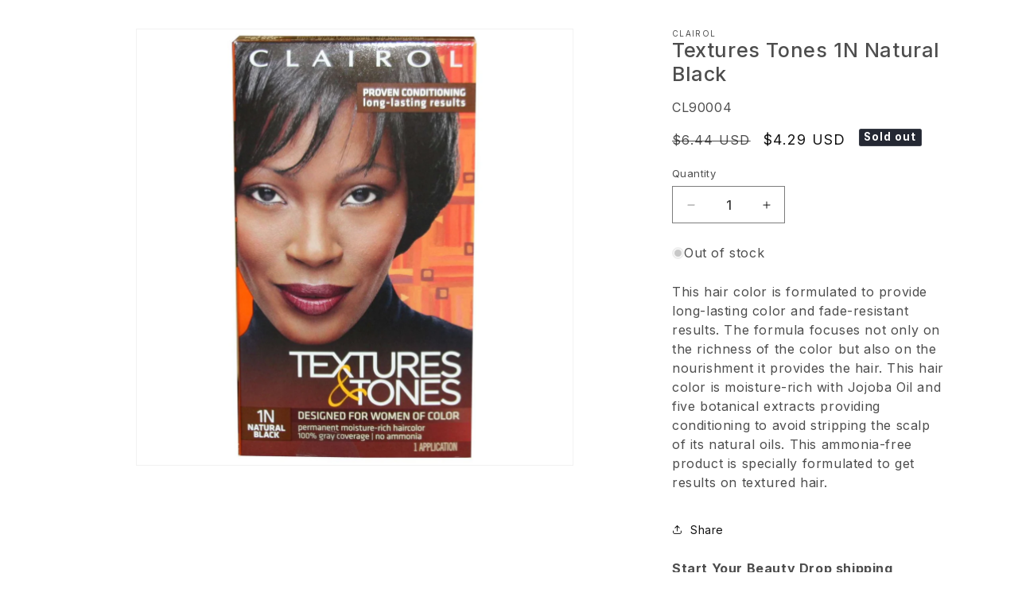

--- FILE ---
content_type: text/html; charset=utf-8
request_url: https://mybeautysite.com/products/cl90004
body_size: 36206
content:
<!doctype html>
<html class="no-js" lang="en">
  <head>
    
    
    
    
    
    
    
    
    
    

    <meta charset="utf-8">
    <meta http-equiv="X-UA-Compatible" content="IE=edge">
    <meta name="viewport" content="width=device-width,initial-scale=1">
    <meta name="theme-color" content="">
    <link rel="canonical" href="https://mybeautysite.com/products/cl90004">
    <link rel="preconnect" href="https://fonts.googleapis.com">
    <link rel="preconnect" href="https://fonts.gstatic.com" crossorigin>
    <link
      href="https://fonts.googleapis.com/css2?family=Inter:wght@100;200;300;400;500;600;700;800;900&display=swap"
      rel="stylesheet"
    >
    <!-- Google Tag Manager -->
<script>(function(w,d,s,l,i){w[l]=w[l]||[];w[l].push({'gtm.start':
new Date().getTime(),event:'gtm.js'});var f=d.getElementsByTagName(s)[0],
j=d.createElement(s),dl=l!='dataLayer'?'&l='+l:'';j.async=true;j.src=
'https://www.googletagmanager.com/gtm.js?id='+i+dl;f.parentNode.insertBefore(j,f);
})(window,document,'script','dataLayer','GTM-KG6HNB6B');</script>
<!-- End Google Tag Manager --><link rel="icon" type="image/png" href="//mybeautysite.com/cdn/shop/files/smallmbslogo.png?crop=center&height=32&v=1704491422&width=32"><link rel="preconnect" href="https://fonts.shopifycdn.com" crossorigin><title>
      Textures Tones 1N Natural Black
 &ndash; My Beauty Site</title>

    
      <meta name="description" content="This hair color is formulated to provide long-lasting color and fade-resistant results. The formula focuses not only on the richness of the color but also on the nourishment it provides the hair. This hair color is moisture-rich with Jojoba Oil and five botanical extracts providing conditioning to avoid stripping the s">
    

    

<meta property="og:site_name" content="My Beauty Site">
<meta property="og:url" content="https://mybeautysite.com/products/cl90004">
<meta property="og:title" content="Textures Tones 1N Natural Black">
<meta property="og:type" content="product">
<meta property="og:description" content="This hair color is formulated to provide long-lasting color and fade-resistant results. The formula focuses not only on the richness of the color but also on the nourishment it provides the hair. This hair color is moisture-rich with Jojoba Oil and five botanical extracts providing conditioning to avoid stripping the s"><meta property="og:image" content="http://mybeautysite.com/cdn/shop/products/cl90004_spwtx8b7g92ec9dc_39c3d846-6fd8-469d-a6f8-cb0c00e69910.jpg?v=1705009386">
  <meta property="og:image:secure_url" content="https://mybeautysite.com/cdn/shop/products/cl90004_spwtx8b7g92ec9dc_39c3d846-6fd8-469d-a6f8-cb0c00e69910.jpg?v=1705009386">
  <meta property="og:image:width" content="1500">
  <meta property="og:image:height" content="1500"><meta property="og:price:amount" content="4.29">
  <meta property="og:price:currency" content="USD"><meta name="twitter:card" content="summary_large_image">
<meta name="twitter:title" content="Textures Tones 1N Natural Black">
<meta name="twitter:description" content="This hair color is formulated to provide long-lasting color and fade-resistant results. The formula focuses not only on the richness of the color but also on the nourishment it provides the hair. This hair color is moisture-rich with Jojoba Oil and five botanical extracts providing conditioning to avoid stripping the s">


    <script src="//mybeautysite.com/cdn/shop/t/12/assets/constants.js?v=58251544750838685771707486142" defer="defer"></script>
    <script src="//mybeautysite.com/cdn/shop/t/12/assets/pubsub.js?v=158357773527763999511707486143" defer="defer"></script>
    <script src="//mybeautysite.com/cdn/shop/t/12/assets/global.js?v=40820548392383841591707486142" defer="defer"></script>
    <script src="//mybeautysite.com/cdn/shop/t/12/assets/lib.js?v=166212241987683508361707486142"></script><script src="//mybeautysite.com/cdn/shop/t/12/assets/animations.js?v=88693664871331136111707486141" defer="defer"></script><script>window.performance && window.performance.mark && window.performance.mark('shopify.content_for_header.start');</script><meta id="shopify-digital-wallet" name="shopify-digital-wallet" content="/63118901443/digital_wallets/dialog">
<meta name="shopify-checkout-api-token" content="1217d70b3cb227b82847cab682ba0be7">
<link rel="alternate" hreflang="x-default" href="https://mybeautysite.com/products/cl90004">
<link rel="alternate" hreflang="en" href="https://mybeautysite.com/products/cl90004">
<link rel="alternate" hreflang="es" href="https://mybeautysite.com/es/products/cl90004">
<link rel="alternate" type="application/json+oembed" href="https://mybeautysite.com/products/cl90004.oembed">
<script async="async" src="/checkouts/internal/preloads.js?locale=en-US"></script>
<link rel="preconnect" href="https://shop.app" crossorigin="anonymous">
<script async="async" src="https://shop.app/checkouts/internal/preloads.js?locale=en-US&shop_id=63118901443" crossorigin="anonymous"></script>
<script id="apple-pay-shop-capabilities" type="application/json">{"shopId":63118901443,"countryCode":"US","currencyCode":"USD","merchantCapabilities":["supports3DS"],"merchantId":"gid:\/\/shopify\/Shop\/63118901443","merchantName":"My Beauty Site","requiredBillingContactFields":["postalAddress","email"],"requiredShippingContactFields":["postalAddress","email"],"shippingType":"shipping","supportedNetworks":["visa","masterCard","amex","discover","elo","jcb"],"total":{"type":"pending","label":"My Beauty Site","amount":"1.00"},"shopifyPaymentsEnabled":true,"supportsSubscriptions":true}</script>
<script id="shopify-features" type="application/json">{"accessToken":"1217d70b3cb227b82847cab682ba0be7","betas":["rich-media-storefront-analytics"],"domain":"mybeautysite.com","predictiveSearch":true,"shopId":63118901443,"locale":"en"}</script>
<script>var Shopify = Shopify || {};
Shopify.shop = "b1f509-3.myshopify.com";
Shopify.locale = "en";
Shopify.currency = {"active":"USD","rate":"1.0"};
Shopify.country = "US";
Shopify.theme = {"name":"Mybeautysite live theme","id":133792301251,"schema_name":"Dawn","schema_version":"12.0.0","theme_store_id":null,"role":"main"};
Shopify.theme.handle = "null";
Shopify.theme.style = {"id":null,"handle":null};
Shopify.cdnHost = "mybeautysite.com/cdn";
Shopify.routes = Shopify.routes || {};
Shopify.routes.root = "/";</script>
<script type="module">!function(o){(o.Shopify=o.Shopify||{}).modules=!0}(window);</script>
<script>!function(o){function n(){var o=[];function n(){o.push(Array.prototype.slice.apply(arguments))}return n.q=o,n}var t=o.Shopify=o.Shopify||{};t.loadFeatures=n(),t.autoloadFeatures=n()}(window);</script>
<script>
  window.ShopifyPay = window.ShopifyPay || {};
  window.ShopifyPay.apiHost = "shop.app\/pay";
  window.ShopifyPay.redirectState = null;
</script>
<script id="shop-js-analytics" type="application/json">{"pageType":"product"}</script>
<script defer="defer" async type="module" src="//mybeautysite.com/cdn/shopifycloud/shop-js/modules/v2/client.init-shop-cart-sync_C5BV16lS.en.esm.js"></script>
<script defer="defer" async type="module" src="//mybeautysite.com/cdn/shopifycloud/shop-js/modules/v2/chunk.common_CygWptCX.esm.js"></script>
<script type="module">
  await import("//mybeautysite.com/cdn/shopifycloud/shop-js/modules/v2/client.init-shop-cart-sync_C5BV16lS.en.esm.js");
await import("//mybeautysite.com/cdn/shopifycloud/shop-js/modules/v2/chunk.common_CygWptCX.esm.js");

  window.Shopify.SignInWithShop?.initShopCartSync?.({"fedCMEnabled":true,"windoidEnabled":true});

</script>
<script>
  window.Shopify = window.Shopify || {};
  if (!window.Shopify.featureAssets) window.Shopify.featureAssets = {};
  window.Shopify.featureAssets['shop-js'] = {"shop-cart-sync":["modules/v2/client.shop-cart-sync_ZFArdW7E.en.esm.js","modules/v2/chunk.common_CygWptCX.esm.js"],"init-fed-cm":["modules/v2/client.init-fed-cm_CmiC4vf6.en.esm.js","modules/v2/chunk.common_CygWptCX.esm.js"],"shop-button":["modules/v2/client.shop-button_tlx5R9nI.en.esm.js","modules/v2/chunk.common_CygWptCX.esm.js"],"shop-cash-offers":["modules/v2/client.shop-cash-offers_DOA2yAJr.en.esm.js","modules/v2/chunk.common_CygWptCX.esm.js","modules/v2/chunk.modal_D71HUcav.esm.js"],"init-windoid":["modules/v2/client.init-windoid_sURxWdc1.en.esm.js","modules/v2/chunk.common_CygWptCX.esm.js"],"shop-toast-manager":["modules/v2/client.shop-toast-manager_ClPi3nE9.en.esm.js","modules/v2/chunk.common_CygWptCX.esm.js"],"init-shop-email-lookup-coordinator":["modules/v2/client.init-shop-email-lookup-coordinator_B8hsDcYM.en.esm.js","modules/v2/chunk.common_CygWptCX.esm.js"],"init-shop-cart-sync":["modules/v2/client.init-shop-cart-sync_C5BV16lS.en.esm.js","modules/v2/chunk.common_CygWptCX.esm.js"],"avatar":["modules/v2/client.avatar_BTnouDA3.en.esm.js"],"pay-button":["modules/v2/client.pay-button_FdsNuTd3.en.esm.js","modules/v2/chunk.common_CygWptCX.esm.js"],"init-customer-accounts":["modules/v2/client.init-customer-accounts_DxDtT_ad.en.esm.js","modules/v2/client.shop-login-button_C5VAVYt1.en.esm.js","modules/v2/chunk.common_CygWptCX.esm.js","modules/v2/chunk.modal_D71HUcav.esm.js"],"init-shop-for-new-customer-accounts":["modules/v2/client.init-shop-for-new-customer-accounts_ChsxoAhi.en.esm.js","modules/v2/client.shop-login-button_C5VAVYt1.en.esm.js","modules/v2/chunk.common_CygWptCX.esm.js","modules/v2/chunk.modal_D71HUcav.esm.js"],"shop-login-button":["modules/v2/client.shop-login-button_C5VAVYt1.en.esm.js","modules/v2/chunk.common_CygWptCX.esm.js","modules/v2/chunk.modal_D71HUcav.esm.js"],"init-customer-accounts-sign-up":["modules/v2/client.init-customer-accounts-sign-up_CPSyQ0Tj.en.esm.js","modules/v2/client.shop-login-button_C5VAVYt1.en.esm.js","modules/v2/chunk.common_CygWptCX.esm.js","modules/v2/chunk.modal_D71HUcav.esm.js"],"shop-follow-button":["modules/v2/client.shop-follow-button_Cva4Ekp9.en.esm.js","modules/v2/chunk.common_CygWptCX.esm.js","modules/v2/chunk.modal_D71HUcav.esm.js"],"checkout-modal":["modules/v2/client.checkout-modal_BPM8l0SH.en.esm.js","modules/v2/chunk.common_CygWptCX.esm.js","modules/v2/chunk.modal_D71HUcav.esm.js"],"lead-capture":["modules/v2/client.lead-capture_Bi8yE_yS.en.esm.js","modules/v2/chunk.common_CygWptCX.esm.js","modules/v2/chunk.modal_D71HUcav.esm.js"],"shop-login":["modules/v2/client.shop-login_D6lNrXab.en.esm.js","modules/v2/chunk.common_CygWptCX.esm.js","modules/v2/chunk.modal_D71HUcav.esm.js"],"payment-terms":["modules/v2/client.payment-terms_CZxnsJam.en.esm.js","modules/v2/chunk.common_CygWptCX.esm.js","modules/v2/chunk.modal_D71HUcav.esm.js"]};
</script>
<script>(function() {
  var isLoaded = false;
  function asyncLoad() {
    if (isLoaded) return;
    isLoaded = true;
    var urls = ["\/\/cdn.shopify.com\/proxy\/f8efede9d399836e58170b7b0ba2125f203cc28360a4276fd217d8e31d6a99a3\/api.goaffpro.com\/loader.js?shop=b1f509-3.myshopify.com\u0026sp-cache-control=cHVibGljLCBtYXgtYWdlPTkwMA","https:\/\/d3p29gcwgas9m8.cloudfront.net\/assets\/js\/index.js?shop=b1f509-3.myshopify.com","https:\/\/cdn-app.cart-bot.net\/public\/js\/append.js?shop=b1f509-3.myshopify.com"];
    for (var i = 0; i < urls.length; i++) {
      var s = document.createElement('script');
      s.type = 'text/javascript';
      s.async = true;
      s.src = urls[i];
      var x = document.getElementsByTagName('script')[0];
      x.parentNode.insertBefore(s, x);
    }
  };
  if(window.attachEvent) {
    window.attachEvent('onload', asyncLoad);
  } else {
    window.addEventListener('load', asyncLoad, false);
  }
})();</script>
<script id="__st">var __st={"a":63118901443,"offset":-18000,"reqid":"5d85d0bc-3ff6-4c9c-b97a-995e12e71b32-1768793745","pageurl":"mybeautysite.com\/products\/cl90004","u":"e9e1de027fe4","p":"product","rtyp":"product","rid":7704167612611};</script>
<script>window.ShopifyPaypalV4VisibilityTracking = true;</script>
<script id="captcha-bootstrap">!function(){'use strict';const t='contact',e='account',n='new_comment',o=[[t,t],['blogs',n],['comments',n],[t,'customer']],c=[[e,'customer_login'],[e,'guest_login'],[e,'recover_customer_password'],[e,'create_customer']],r=t=>t.map((([t,e])=>`form[action*='/${t}']:not([data-nocaptcha='true']) input[name='form_type'][value='${e}']`)).join(','),a=t=>()=>t?[...document.querySelectorAll(t)].map((t=>t.form)):[];function s(){const t=[...o],e=r(t);return a(e)}const i='password',u='form_key',d=['recaptcha-v3-token','g-recaptcha-response','h-captcha-response',i],f=()=>{try{return window.sessionStorage}catch{return}},m='__shopify_v',_=t=>t.elements[u];function p(t,e,n=!1){try{const o=window.sessionStorage,c=JSON.parse(o.getItem(e)),{data:r}=function(t){const{data:e,action:n}=t;return t[m]||n?{data:e,action:n}:{data:t,action:n}}(c);for(const[e,n]of Object.entries(r))t.elements[e]&&(t.elements[e].value=n);n&&o.removeItem(e)}catch(o){console.error('form repopulation failed',{error:o})}}const l='form_type',E='cptcha';function T(t){t.dataset[E]=!0}const w=window,h=w.document,L='Shopify',v='ce_forms',y='captcha';let A=!1;((t,e)=>{const n=(g='f06e6c50-85a8-45c8-87d0-21a2b65856fe',I='https://cdn.shopify.com/shopifycloud/storefront-forms-hcaptcha/ce_storefront_forms_captcha_hcaptcha.v1.5.2.iife.js',D={infoText:'Protected by hCaptcha',privacyText:'Privacy',termsText:'Terms'},(t,e,n)=>{const o=w[L][v],c=o.bindForm;if(c)return c(t,g,e,D).then(n);var r;o.q.push([[t,g,e,D],n]),r=I,A||(h.body.append(Object.assign(h.createElement('script'),{id:'captcha-provider',async:!0,src:r})),A=!0)});var g,I,D;w[L]=w[L]||{},w[L][v]=w[L][v]||{},w[L][v].q=[],w[L][y]=w[L][y]||{},w[L][y].protect=function(t,e){n(t,void 0,e),T(t)},Object.freeze(w[L][y]),function(t,e,n,w,h,L){const[v,y,A,g]=function(t,e,n){const i=e?o:[],u=t?c:[],d=[...i,...u],f=r(d),m=r(i),_=r(d.filter((([t,e])=>n.includes(e))));return[a(f),a(m),a(_),s()]}(w,h,L),I=t=>{const e=t.target;return e instanceof HTMLFormElement?e:e&&e.form},D=t=>v().includes(t);t.addEventListener('submit',(t=>{const e=I(t);if(!e)return;const n=D(e)&&!e.dataset.hcaptchaBound&&!e.dataset.recaptchaBound,o=_(e),c=g().includes(e)&&(!o||!o.value);(n||c)&&t.preventDefault(),c&&!n&&(function(t){try{if(!f())return;!function(t){const e=f();if(!e)return;const n=_(t);if(!n)return;const o=n.value;o&&e.removeItem(o)}(t);const e=Array.from(Array(32),(()=>Math.random().toString(36)[2])).join('');!function(t,e){_(t)||t.append(Object.assign(document.createElement('input'),{type:'hidden',name:u})),t.elements[u].value=e}(t,e),function(t,e){const n=f();if(!n)return;const o=[...t.querySelectorAll(`input[type='${i}']`)].map((({name:t})=>t)),c=[...d,...o],r={};for(const[a,s]of new FormData(t).entries())c.includes(a)||(r[a]=s);n.setItem(e,JSON.stringify({[m]:1,action:t.action,data:r}))}(t,e)}catch(e){console.error('failed to persist form',e)}}(e),e.submit())}));const S=(t,e)=>{t&&!t.dataset[E]&&(n(t,e.some((e=>e===t))),T(t))};for(const o of['focusin','change'])t.addEventListener(o,(t=>{const e=I(t);D(e)&&S(e,y())}));const B=e.get('form_key'),M=e.get(l),P=B&&M;t.addEventListener('DOMContentLoaded',(()=>{const t=y();if(P)for(const e of t)e.elements[l].value===M&&p(e,B);[...new Set([...A(),...v().filter((t=>'true'===t.dataset.shopifyCaptcha))])].forEach((e=>S(e,t)))}))}(h,new URLSearchParams(w.location.search),n,t,e,['guest_login'])})(!0,!0)}();</script>
<script integrity="sha256-4kQ18oKyAcykRKYeNunJcIwy7WH5gtpwJnB7kiuLZ1E=" data-source-attribution="shopify.loadfeatures" defer="defer" src="//mybeautysite.com/cdn/shopifycloud/storefront/assets/storefront/load_feature-a0a9edcb.js" crossorigin="anonymous"></script>
<script crossorigin="anonymous" defer="defer" src="//mybeautysite.com/cdn/shopifycloud/storefront/assets/shopify_pay/storefront-65b4c6d7.js?v=20250812"></script>
<script data-source-attribution="shopify.dynamic_checkout.dynamic.init">var Shopify=Shopify||{};Shopify.PaymentButton=Shopify.PaymentButton||{isStorefrontPortableWallets:!0,init:function(){window.Shopify.PaymentButton.init=function(){};var t=document.createElement("script");t.src="https://mybeautysite.com/cdn/shopifycloud/portable-wallets/latest/portable-wallets.en.js",t.type="module",document.head.appendChild(t)}};
</script>
<script data-source-attribution="shopify.dynamic_checkout.buyer_consent">
  function portableWalletsHideBuyerConsent(e){var t=document.getElementById("shopify-buyer-consent"),n=document.getElementById("shopify-subscription-policy-button");t&&n&&(t.classList.add("hidden"),t.setAttribute("aria-hidden","true"),n.removeEventListener("click",e))}function portableWalletsShowBuyerConsent(e){var t=document.getElementById("shopify-buyer-consent"),n=document.getElementById("shopify-subscription-policy-button");t&&n&&(t.classList.remove("hidden"),t.removeAttribute("aria-hidden"),n.addEventListener("click",e))}window.Shopify?.PaymentButton&&(window.Shopify.PaymentButton.hideBuyerConsent=portableWalletsHideBuyerConsent,window.Shopify.PaymentButton.showBuyerConsent=portableWalletsShowBuyerConsent);
</script>
<script>
  function portableWalletsCleanup(e){e&&e.src&&console.error("Failed to load portable wallets script "+e.src);var t=document.querySelectorAll("shopify-accelerated-checkout .shopify-payment-button__skeleton, shopify-accelerated-checkout-cart .wallet-cart-button__skeleton"),e=document.getElementById("shopify-buyer-consent");for(let e=0;e<t.length;e++)t[e].remove();e&&e.remove()}function portableWalletsNotLoadedAsModule(e){e instanceof ErrorEvent&&"string"==typeof e.message&&e.message.includes("import.meta")&&"string"==typeof e.filename&&e.filename.includes("portable-wallets")&&(window.removeEventListener("error",portableWalletsNotLoadedAsModule),window.Shopify.PaymentButton.failedToLoad=e,"loading"===document.readyState?document.addEventListener("DOMContentLoaded",window.Shopify.PaymentButton.init):window.Shopify.PaymentButton.init())}window.addEventListener("error",portableWalletsNotLoadedAsModule);
</script>

<script type="module" src="https://mybeautysite.com/cdn/shopifycloud/portable-wallets/latest/portable-wallets.en.js" onError="portableWalletsCleanup(this)" crossorigin="anonymous"></script>
<script nomodule>
  document.addEventListener("DOMContentLoaded", portableWalletsCleanup);
</script>

<link id="shopify-accelerated-checkout-styles" rel="stylesheet" media="screen" href="https://mybeautysite.com/cdn/shopifycloud/portable-wallets/latest/accelerated-checkout-backwards-compat.css" crossorigin="anonymous">
<style id="shopify-accelerated-checkout-cart">
        #shopify-buyer-consent {
  margin-top: 1em;
  display: inline-block;
  width: 100%;
}

#shopify-buyer-consent.hidden {
  display: none;
}

#shopify-subscription-policy-button {
  background: none;
  border: none;
  padding: 0;
  text-decoration: underline;
  font-size: inherit;
  cursor: pointer;
}

#shopify-subscription-policy-button::before {
  box-shadow: none;
}

      </style>

<script>window.performance && window.performance.mark && window.performance.mark('shopify.content_for_header.end');</script>


    <style data-shopify>
      @font-face {
  font-family: Assistant;
  font-weight: 400;
  font-style: normal;
  font-display: swap;
  src: url("//mybeautysite.com/cdn/fonts/assistant/assistant_n4.9120912a469cad1cc292572851508ca49d12e768.woff2") format("woff2"),
       url("//mybeautysite.com/cdn/fonts/assistant/assistant_n4.6e9875ce64e0fefcd3f4446b7ec9036b3ddd2985.woff") format("woff");
}

      @font-face {
  font-family: Assistant;
  font-weight: 700;
  font-style: normal;
  font-display: swap;
  src: url("//mybeautysite.com/cdn/fonts/assistant/assistant_n7.bf44452348ec8b8efa3aa3068825305886b1c83c.woff2") format("woff2"),
       url("//mybeautysite.com/cdn/fonts/assistant/assistant_n7.0c887fee83f6b3bda822f1150b912c72da0f7b64.woff") format("woff");
}

      
      
      @font-face {
  font-family: Assistant;
  font-weight: 400;
  font-style: normal;
  font-display: swap;
  src: url("//mybeautysite.com/cdn/fonts/assistant/assistant_n4.9120912a469cad1cc292572851508ca49d12e768.woff2") format("woff2"),
       url("//mybeautysite.com/cdn/fonts/assistant/assistant_n4.6e9875ce64e0fefcd3f4446b7ec9036b3ddd2985.woff") format("woff");
}


      
        :root,
        .color-background-1 {
          --color-background: 255,255,255;
        
          --gradient-background: #ffffff;
        

        

        --color-foreground: 18,18,18;
        --color-background-contrast: 191,191,191;
        --color-shadow: 18,18,18;
        --color-button: 18,18,18;
        --color-button-text: 255,255,255;
        --color-secondary-button: 255,255,255;
        --color-secondary-button-text: 18,18,18;
        --color-link: 18,18,18;
        --color-badge-foreground: 18,18,18;
        --color-badge-background: 255,255,255;
        --color-badge-border: 18,18,18;
        --payment-terms-background-color: rgb(255 255 255);
      }
      
        
        .color-background-2 {
          --color-background: 243,243,243;
        
          --gradient-background: #f3f3f3;
        

        

        --color-foreground: 18,18,18;
        --color-background-contrast: 179,179,179;
        --color-shadow: 18,18,18;
        --color-button: 18,18,18;
        --color-button-text: 243,243,243;
        --color-secondary-button: 243,243,243;
        --color-secondary-button-text: 18,18,18;
        --color-link: 18,18,18;
        --color-badge-foreground: 18,18,18;
        --color-badge-background: 243,243,243;
        --color-badge-border: 18,18,18;
        --payment-terms-background-color: rgb(243 243 243);
      }
      
        
        .color-inverse {
          --color-background: 36,40,51;
        
          --gradient-background: #242833;
        

        

        --color-foreground: 255,255,255;
        --color-background-contrast: 47,52,66;
        --color-shadow: 18,18,18;
        --color-button: 255,255,255;
        --color-button-text: 0,0,0;
        --color-secondary-button: 36,40,51;
        --color-secondary-button-text: 255,255,255;
        --color-link: 255,255,255;
        --color-badge-foreground: 255,255,255;
        --color-badge-background: 36,40,51;
        --color-badge-border: 255,255,255;
        --payment-terms-background-color: rgb(36 40 51);
      }
      
        
        .color-accent-1 {
          --color-background: 18,18,18;
        
          --gradient-background: #121212;
        

        

        --color-foreground: 255,255,255;
        --color-background-contrast: 146,146,146;
        --color-shadow: 18,18,18;
        --color-button: 255,255,255;
        --color-button-text: 18,18,18;
        --color-secondary-button: 18,18,18;
        --color-secondary-button-text: 255,255,255;
        --color-link: 255,255,255;
        --color-badge-foreground: 255,255,255;
        --color-badge-background: 18,18,18;
        --color-badge-border: 255,255,255;
        --payment-terms-background-color: rgb(18 18 18);
      }
      
        
        .color-accent-2 {
          --color-background: 51,79,180;
        
          --gradient-background: #334fb4;
        

        

        --color-foreground: 255,255,255;
        --color-background-contrast: 23,35,81;
        --color-shadow: 18,18,18;
        --color-button: 255,255,255;
        --color-button-text: 51,79,180;
        --color-secondary-button: 51,79,180;
        --color-secondary-button-text: 255,255,255;
        --color-link: 255,255,255;
        --color-badge-foreground: 255,255,255;
        --color-badge-background: 51,79,180;
        --color-badge-border: 255,255,255;
        --payment-terms-background-color: rgb(51 79 180);
      }
      

      body, .color-background-1, .color-background-2, .color-inverse, .color-accent-1, .color-accent-2 {
        color: rgba(var(--color-foreground), 0.75);
        background-color: rgb(var(--color-background));
      }

      :root {
        --font-body-family: Assistant, sans-serif;
        --font-body-style: normal;
        --font-body-weight: 400;
        --font-body-weight-bold: 700;

        --font-heading-family: Assistant, sans-serif;
        --font-heading-style: normal;
        --font-heading-weight: 400;

        --font-body-scale: 1.0;
        --font-heading-scale: 1.0;

        --media-padding: px;
        --media-border-opacity: 0.05;
        --media-border-width: 1px;
        --media-radius: 0px;
        --media-shadow-opacity: 0.0;
        --media-shadow-horizontal-offset: 0px;
        --media-shadow-vertical-offset: 4px;
        --media-shadow-blur-radius: 5px;
        --media-shadow-visible: 0;

        --page-width: 120rem;
        --page-width-margin: 0rem;

        --product-card-image-padding: 0.0rem;
        --product-card-corner-radius: 0.0rem;
        --product-card-text-alignment: left;
        --product-card-border-width: 0.0rem;
        --product-card-border-opacity: 0.1;
        --product-card-shadow-opacity: 0.0;
        --product-card-shadow-visible: 0;
        --product-card-shadow-horizontal-offset: 0.0rem;
        --product-card-shadow-vertical-offset: 0.4rem;
        --product-card-shadow-blur-radius: 0.5rem;

        --collection-card-image-padding: 0.0rem;
        --collection-card-corner-radius: 0.0rem;
        --collection-card-text-alignment: left;
        --collection-card-border-width: 0.0rem;
        --collection-card-border-opacity: 0.1;
        --collection-card-shadow-opacity: 0.0;
        --collection-card-shadow-visible: 0;
        --collection-card-shadow-horizontal-offset: 0.0rem;
        --collection-card-shadow-vertical-offset: 0.4rem;
        --collection-card-shadow-blur-radius: 0.5rem;

        --blog-card-image-padding: 0.0rem;
        --blog-card-corner-radius: 0.0rem;
        --blog-card-text-alignment: left;
        --blog-card-border-width: 0.0rem;
        --blog-card-border-opacity: 0.1;
        --blog-card-shadow-opacity: 0.0;
        --blog-card-shadow-visible: 0;
        --blog-card-shadow-horizontal-offset: 0.0rem;
        --blog-card-shadow-vertical-offset: 0.4rem;
        --blog-card-shadow-blur-radius: 0.5rem;

        --badge-corner-radius: 4.0rem;

        --popup-border-width: 1px;
        --popup-border-opacity: 0.1;
        --popup-corner-radius: 0px;
        --popup-shadow-opacity: 0.05;
        --popup-shadow-horizontal-offset: 0px;
        --popup-shadow-vertical-offset: 4px;
        --popup-shadow-blur-radius: 5px;

        --drawer-border-width: 1px;
        --drawer-border-opacity: 0.1;
        --drawer-shadow-opacity: 0.0;
        --drawer-shadow-horizontal-offset: 0px;
        --drawer-shadow-vertical-offset: 4px;
        --drawer-shadow-blur-radius: 5px;

        --spacing-sections-desktop: 0px;
        --spacing-sections-mobile: 0px;

        --grid-desktop-vertical-spacing: 8px;
        --grid-desktop-horizontal-spacing: 8px;
        --grid-mobile-vertical-spacing: 4px;
        --grid-mobile-horizontal-spacing: 4px;

        --text-boxes-border-opacity: 0.1;
        --text-boxes-border-width: 0px;
        --text-boxes-radius: 0px;
        --text-boxes-shadow-opacity: 0.0;
        --text-boxes-shadow-visible: 0;
        --text-boxes-shadow-horizontal-offset: 0px;
        --text-boxes-shadow-vertical-offset: 4px;
        --text-boxes-shadow-blur-radius: 5px;

        --buttons-radius: 0px;
        --buttons-radius-outset: 0px;
        --buttons-border-width: 1px;
        --buttons-border-opacity: 1.0;
        --buttons-shadow-opacity: 0.0;
        --buttons-shadow-visible: 0;
        --buttons-shadow-horizontal-offset: 0px;
        --buttons-shadow-vertical-offset: 4px;
        --buttons-shadow-blur-radius: 5px;
        --buttons-border-offset: 0px;

        --inputs-radius: 0px;
        --inputs-border-width: 1px;
        --inputs-border-opacity: 0.55;
        --inputs-shadow-opacity: 0.0;
        --inputs-shadow-horizontal-offset: 0px;
        --inputs-margin-offset: 0px;
        --inputs-shadow-vertical-offset: 4px;
        --inputs-shadow-blur-radius: 5px;
        --inputs-radius-outset: 0px;

        --variant-pills-radius: 40px;
        --variant-pills-border-width: 1px;
        --variant-pills-border-opacity: 0.55;
        --variant-pills-shadow-opacity: 0.0;
        --variant-pills-shadow-horizontal-offset: 0px;
        --variant-pills-shadow-vertical-offset: 4px;
        --variant-pills-shadow-blur-radius: 5px;
      }

      *,
      *::before,
      *::after {
        box-sizing: inherit;
      }

      html {
        box-sizing: border-box;
        font-size: calc(var(--font-body-scale) * 62.5%);
        height: 100%;
      }

      body {
        display: grid;
        grid-template-rows: auto auto 1fr auto;
        grid-template-columns: 100%;
        min-height: 100%;
        margin: 0;
        font-size: 1.5rem;
        letter-spacing: 0.06rem;
        line-height: calc(1 + 0.8 / var(--font-body-scale));
        font-family: var(--font-body-family);
        font-style: var(--font-body-style);
        font-weight: var(--font-body-weight);
      }

      @media screen and (min-width: 750px) {
        body {
          font-size: 1.6rem;
        }
      }
    </style>

    <link href="//mybeautysite.com/cdn/shop/t/12/assets/base.css?v=99784670210033787111707751652" rel="stylesheet" type="text/css" media="all" />
    <link href="//mybeautysite.com/cdn/shop/t/12/assets/lib.css?v=28830149188873621171707755154" rel="stylesheet" type="text/css" media="all" />
    <link href="//mybeautysite.com/cdn/shop/t/12/assets/style.css?v=164818950524448388211708001562" rel="stylesheet" type="text/css" media="all" />
<link rel="preload" as="font" href="//mybeautysite.com/cdn/fonts/assistant/assistant_n4.9120912a469cad1cc292572851508ca49d12e768.woff2" type="font/woff2" crossorigin><link rel="preload" as="font" href="//mybeautysite.com/cdn/fonts/assistant/assistant_n4.9120912a469cad1cc292572851508ca49d12e768.woff2" type="font/woff2" crossorigin><link href="//mybeautysite.com/cdn/shop/t/12/assets/component-localization-form.css?v=143319823105703127341707486141" rel="stylesheet" type="text/css" media="all" />
      <script src="//mybeautysite.com/cdn/shop/t/12/assets/localization-form.js?v=161644695336821385561707486142" defer="defer"></script><link
        rel="stylesheet"
        href="//mybeautysite.com/cdn/shop/t/12/assets/component-predictive-search.css?v=118923337488134913561707486142"
        media="print"
        onload="this.media='all'"
      ><script>
      document.documentElement.className = document.documentElement.className.replace('no-js', 'js');
      if (Shopify.designMode) {
        document.documentElement.classList.add('shopify-design-mode');
      }
    </script>
    <!-- Hotjar Tracking Code for mybeautysite -->
    <script>
      (function(h,o,t,j,a,r){
          h.hj=h.hj||function(){(h.hj.q=h.hj.q||[]).push(arguments)};
          h._hjSettings={hjid:3453352,hjsv:6};
          a=o.getElementsByTagName('head')[0];
          r=o.createElement('script');r.async=1;
          r.src=t+h._hjSettings.hjid+j+h._hjSettings.hjsv;
          a.appendChild(r);
      })(window,document,'https://static.hotjar.com/c/hotjar-','.js?sv=');
    </script>
  <!-- BEGIN app block: shopify://apps/ot-theme-sections/blocks/otsb-style/45c0d634-d78b-458c-8bca-17086e7d65aa --><link href="//cdn.shopify.com/extensions/019bc4db-55e4-7817-9a3f-2704fee0c1e1/xpify-front-base-88/assets/otsb-style.min.css" rel="stylesheet" type="text/css" media="all" />
<script>
  window.otsb={main_script_enabled:true,sliderScript:"https://cdn.shopify.com/extensions/019bc4db-55e4-7817-9a3f-2704fee0c1e1/xpify-front-base-88/assets/otsb-splide.min.js",loadedScript:window?.otsb?.loadedScript||[],components:{splides:{}}};
</script><script src="https://cdn.shopify.com/extensions/019bc4db-55e4-7817-9a3f-2704fee0c1e1/xpify-front-base-88/assets/otsb-script.min.js" defer="defer"></script>

<!-- END app block --><!-- BEGIN app block: shopify://apps/gsc-countdown-timer/blocks/countdown-bar/58dc5b1b-43d2-4209-b1f3-52aff31643ed --><style>
  .gta-block__error {
    display: flex;
    flex-flow: column nowrap;
    gap: 12px;
    padding: 32px;
    border-radius: 12px;
    margin: 12px 0;
    background-color: #fff1e3;
    color: #412d00;
  }

  .gta-block__error-title {
    font-size: 18px;
    font-weight: 600;
    line-height: 28px;
  }

  .gta-block__error-body {
    font-size: 14px;
    line-height: 24px;
  }
</style>

<script>
  (function () {
    try {
      window.GSC_COUNTDOWN_META = {
        product_collections: [{"id":324718756035,"handle":"best-selling-products","title":"Best Selling Products","updated_at":"2026-01-18T07:12:02-05:00","body_html":null,"published_at":"2024-01-13T07:21:21-05:00","sort_order":"best-selling","template_suffix":null,"disjunctive":true,"rules":[{"column":"title","relation":"contains","condition":"Best Selling"},{"column":"title","relation":"not_contains","condition":"Best Selling"}],"published_scope":"global"},{"id":325112496323,"handle":"box-color-kits","updated_at":"2025-12-01T07:16:19-05:00","published_at":"2024-01-26T12:56:40-05:00","sort_order":"manual","template_suffix":"","published_scope":"global","title":"Box Color Kits","body_html":""},{"id":324722131139,"handle":"fees-products","title":"Fees products","updated_at":"2026-01-18T07:12:02-05:00","body_html":null,"published_at":"2024-01-13T11:25:53-05:00","sort_order":"alpha-asc","template_suffix":null,"disjunctive":false,"rules":[{"column":"type","relation":"not_contains","condition":"mws_fee_generated"}],"published_scope":"global"},{"id":324718788803,"handle":"newest-products","title":"Newest Products","updated_at":"2026-01-18T07:12:02-05:00","body_html":null,"published_at":"2024-01-13T07:21:21-05:00","sort_order":"alpha-asc","template_suffix":null,"disjunctive":true,"rules":[{"column":"title","relation":"contains","condition":"Newest"},{"column":"title","relation":"not_contains","condition":"Newest"}],"published_scope":"global"},{"id":324722098371,"handle":"all","title":"Products","updated_at":"2026-01-18T07:12:02-05:00","body_html":null,"published_at":"2024-01-13T11:25:53-05:00","sort_order":"manual","template_suffix":null,"disjunctive":false,"rules":[{"column":"type","relation":"not_contains","condition":"mws_fee_generated"}],"published_scope":"global"},{"id":324507697347,"handle":"hair-color","title":"Professional \u0026 Box Color","updated_at":"2026-01-18T07:12:02-05:00","body_html":"","published_at":"2024-01-06T10:59:42-05:00","sort_order":"alpha-asc","template_suffix":"","disjunctive":true,"rules":[{"column":"tag","relation":"equals","condition":"Hair Color"},{"column":"type","relation":"not_contains","condition":"mws_fee_generated"}],"published_scope":"global"}],
        product_tags: ["HAIR","Hair Color","OFS","wholesale"],
      };

      const widgets = [{"bar":{"sticky":true,"justify":"center","position":"top","closeButton":{"color":"#c72e2e","enabled":true}},"key":"GSC-BAR-HgrdtJMjLWpB","type":"bar","timer":{"date":"2024-09-25T00:00:00.000Z","mode":"evergreen","hours":72,"onEnd":"restart","minutes":0,"seconds":0,"recurring":{"endHours":0,"endMinutes":0,"repeatDays":[],"startHours":0,"startMinutes":0},"scheduling":{"end":null,"start":null}},"content":{"align":"left","items":[{"id":"text-OSlFBYAhWojt","type":"text","align":"left","color":"#fffa3a","value":"Time is ticking","enabled":true,"padding":{"mobile":{},"desktop":{}},"fontFamily":"font1","fontWeight":"700","textTransform":"unset","mobileFontSize":"16px","desktopFontSize":"28px","mobileLineHeight":"1.3","desktopLineHeight":"1.2","mobileLetterSpacing":"0","desktopLetterSpacing":"0"},{"id":"text-gYeynUZJAnui","type":"text","align":"left","color":"#fffa3a","value":"Sale ends in:","enabled":true,"padding":{"mobile":{},"desktop":{}},"fontFamily":"font1","fontWeight":"400","textTransform":"unset","mobileFontSize":"12px","desktopFontSize":"15px","mobileLineHeight":"1.3","desktopLineHeight":"1.3","mobileLetterSpacing":"0","desktopLetterSpacing":"0"},{"id":"timer-ZgmzTTWGtipa","type":"timer","border":{"size":"2px","color":"#fffa3a","enabled":true},"digits":{"color":"#fffa3a","fontSize":"62px","fontFamily":"font1","fontWeight":"600"},"labels":{"days":"Days","color":"#fffa3a","hours":"Hours","enabled":true,"minutes":"Minutes","seconds":"Seconds","fontSize":"15px","fontFamily":"font3","fontWeight":"500","textTransform":"uppercase"},"layout":"separate","margin":{"mobile":{},"desktop":{}},"radius":{"value":"12px","enabled":false},"shadow":{"type":"","color":"black","enabled":true},"enabled":true,"padding":{"mobile":{},"desktop":{"top":"0px"}},"separator":{"type":"colon","color":"#fffa3a","enabled":true},"background":{"blur":"2px","color":"#e02d2d","enabled":false},"mobileWidth":"160px","desktopWidth":"220px"},{"id":"button-FGAMNCQnyOYm","href":"https:\/\/shopify.com","type":"button","label":"Shop now","width":"content","border":{"size":"2px","color":"#000000","enabled":false},"margin":{"mobile":{"top":"0px","left":"0px","right":"0px","bottom":"0px"},"desktop":{"top":"0px","left":"0px","right":"0px","bottom":"0px"}},"radius":{"value":"10px","enabled":true},"target":"_self","enabled":false,"padding":{"mobile":{"top":"8px","left":"12px","right":"12px","bottom":"8px"},"desktop":{"top":"16px","left":"40px","right":"40px","bottom":"16px"}},"textColor":"#f63f3f","background":{"blur":"0px","color":"#fffa3a","enabled":true},"fontFamily":"font1","fontWeight":"600","textTransform":"unset","mobileFontSize":"12px","desktopFontSize":"14px","mobileLetterSpacing":"0","desktopLetterSpacing":"0"}],"border":{"size":"1px","color":"#000000","enabled":false},"layout":"column","radius":{"value":"8px","enabled":false},"padding":{"mobile":{"top":"4px","left":"0px","right":"0px","bottom":"4px"},"desktop":{"top":"8px","left":"8px","right":"8px","bottom":"8px"}},"mobileGap":"6px","background":{"blur":"8px","color":"#f53f3f","enabled":true},"desktopGap":"24px","mobileWidth":"100%","desktopWidth":"400px"},"enabled":false,"general":{"font1":"inherit","font2":"inherit","font3":"inherit","preset":"bar8","breakpoint":"768px"},"section":null,"userCss":"","targeting":{"geo":null,"pages":{"cart":false,"home":false,"other":true,"password":false,"products":{"mode":"all","tags":[],"enabled":false,"specificProducts":[],"productsInCollections":[]},"collections":{"mode":"all","items":[],"enabled":false}}}}];

      if (Array.isArray(window.GSC_COUNTDOWN_WIDGETS)) {
        window.GSC_COUNTDOWN_WIDGETS.push(...widgets);
      } else {
        window.GSC_COUNTDOWN_WIDGETS = widgets || [];
      }
    } catch (e) {
      console.log(e);
    }
  })();
</script>


<!-- END app block --><!-- BEGIN app block: shopify://apps/cartbot/blocks/cartbot-script-append/f7a44e3b-3901-4412-9d5a-3db0980a9db0 --><script defer="defer">
	/**	Cartbot script loader, version number: 2.0 */
	(function(){
		var loadScript=function(a,b){var c=document.createElement("script");c.type="text/javascript",c.readyState?c.onreadystatechange=function(){("loaded"==c.readyState||"complete"==c.readyState)&&(c.onreadystatechange=null,b())}:c.onload=function(){b()},c.src=a,document.getElementsByTagName("head")[0].appendChild(c)};
		appendScriptUrl('b1f509-3.myshopify.com');

		// get script url and append timestamp of last change
		function appendScriptUrl(shop) {

			var timeStamp 			= Math.floor(Date.now() / (1000*1*1));
			var timestampUrl 		= 'https://app.cart-bot.net/public/status/shop/'+shop+'.js?'+timeStamp;
			var backupTimestampUrl 	= 'https://cdn-app.cart-bot.net/public/status/shop/'+shop+'.js?'+timeStamp;

			loadScript(timestampUrl, function() {
				// Append app script
				if (typeof giftbee_settings_updated == 'undefined') {
					giftbee_settings_updated = 'default-by-script';
				}

				var scriptUrl = "https://cdn-app.cart-bot.net/public/js/main.js?shop="+shop+"&"+giftbee_settings_updated;

				loadScript(scriptUrl, function(){});
			}, function() {
				// Failure
				loadScript(backupTimestampUrl, function() {
					// Append app script
					if (typeof giftbee_settings_updated == 'undefined') {
						giftbee_settings_updated = 'default-by-script';
					}

					var scriptUrl = "https://cdn-app.cart-bot.net/public/js/main.js?shop="+shop+"&"+giftbee_settings_updated;

					loadScript(scriptUrl, function(){});
				}, function() {});
			});
		}
	})();

	var CartBotScriptAppended = true;
</script>

<!-- END app block --><!-- BEGIN app block: shopify://apps/chatway-live-chat-whatsapp/blocks/chatway/b98feb50-a1d2-42c7-be3b-c24d75144246 -->
<script
  type="text/javascript"
  async=""
  src="https://cdn.chatway.app/widget.js?id=MUfuILRyHbV3&shop=b1f509-3.myshopify.com"></script>


<!-- END app block --><!-- BEGIN app block: shopify://apps/klaviyo-email-marketing-sms/blocks/klaviyo-onsite-embed/2632fe16-c075-4321-a88b-50b567f42507 -->












  <script async src="https://static.klaviyo.com/onsite/js/VMYiUM/klaviyo.js?company_id=VMYiUM"></script>
  <script>!function(){if(!window.klaviyo){window._klOnsite=window._klOnsite||[];try{window.klaviyo=new Proxy({},{get:function(n,i){return"push"===i?function(){var n;(n=window._klOnsite).push.apply(n,arguments)}:function(){for(var n=arguments.length,o=new Array(n),w=0;w<n;w++)o[w]=arguments[w];var t="function"==typeof o[o.length-1]?o.pop():void 0,e=new Promise((function(n){window._klOnsite.push([i].concat(o,[function(i){t&&t(i),n(i)}]))}));return e}}})}catch(n){window.klaviyo=window.klaviyo||[],window.klaviyo.push=function(){var n;(n=window._klOnsite).push.apply(n,arguments)}}}}();</script>

  
    <script id="viewed_product">
      if (item == null) {
        var _learnq = _learnq || [];

        var MetafieldReviews = null
        var MetafieldYotpoRating = null
        var MetafieldYotpoCount = null
        var MetafieldLooxRating = null
        var MetafieldLooxCount = null
        var okendoProduct = null
        var okendoProductReviewCount = null
        var okendoProductReviewAverageValue = null
        try {
          // The following fields are used for Customer Hub recently viewed in order to add reviews.
          // This information is not part of __kla_viewed. Instead, it is part of __kla_viewed_reviewed_items
          MetafieldReviews = {};
          MetafieldYotpoRating = null
          MetafieldYotpoCount = null
          MetafieldLooxRating = null
          MetafieldLooxCount = null

          okendoProduct = null
          // If the okendo metafield is not legacy, it will error, which then requires the new json formatted data
          if (okendoProduct && 'error' in okendoProduct) {
            okendoProduct = null
          }
          okendoProductReviewCount = okendoProduct ? okendoProduct.reviewCount : null
          okendoProductReviewAverageValue = okendoProduct ? okendoProduct.reviewAverageValue : null
        } catch (error) {
          console.error('Error in Klaviyo onsite reviews tracking:', error);
        }

        var item = {
          Name: "Textures  Tones 1N  Natural Black",
          ProductID: 7704167612611,
          Categories: ["Best Selling Products","Box Color Kits","Fees products","Newest Products","Products","Professional \u0026 Box Color"],
          ImageURL: "https://mybeautysite.com/cdn/shop/products/cl90004_spwtx8b7g92ec9dc_39c3d846-6fd8-469d-a6f8-cb0c00e69910_grande.jpg?v=1705009386",
          URL: "https://mybeautysite.com/products/cl90004",
          Brand: "CLAIROL",
          Price: "$4.29",
          Value: "4.29",
          CompareAtPrice: "$6.44"
        };
        _learnq.push(['track', 'Viewed Product', item]);
        _learnq.push(['trackViewedItem', {
          Title: item.Name,
          ItemId: item.ProductID,
          Categories: item.Categories,
          ImageUrl: item.ImageURL,
          Url: item.URL,
          Metadata: {
            Brand: item.Brand,
            Price: item.Price,
            Value: item.Value,
            CompareAtPrice: item.CompareAtPrice
          },
          metafields:{
            reviews: MetafieldReviews,
            yotpo:{
              rating: MetafieldYotpoRating,
              count: MetafieldYotpoCount,
            },
            loox:{
              rating: MetafieldLooxRating,
              count: MetafieldLooxCount,
            },
            okendo: {
              rating: okendoProductReviewAverageValue,
              count: okendoProductReviewCount,
            }
          }
        }]);
      }
    </script>
  




  <script>
    window.klaviyoReviewsProductDesignMode = false
  </script>







<!-- END app block --><!-- BEGIN app block: shopify://apps/sami-b2b-lock/blocks/app-embed/8d86a3b4-97b3-44ab-adc1-ec01c5a89da9 -->
 


  <script>

    window.Samita = window.Samita || {}
    Samita.SamitaLocksAccessParams = Samita.SamitaLocksAccessParams || {}
    Samita.SamitaLocksAccessParams.settings =  {"general":{"price_atc":"plain_text","effect_button":"ripple","lock_image_url":"https://cdn.shopify.com/shopifycloud/web/assets/v1/vite/client/en/assets/ineligible404Illustration-DJzlZ34NTBCz.svg","collectFeedback":true,"limit_collections":true,"placeholder_message":true,"placeholder_templateLock":true},"template":{"text_color":"#000","btn_bg_color":"#7396a2","bg_placeholder":"#f3f3f3","btn_text_color":"#ffffff","bg_notification":"#fff","input_box_shadow":"#ccc","plain_text_color":"#230d0d","color_placeholder":"#000","button_priceAtc_bg":"#5487a0","input_passcode_color":"#000","button_priceAtc_color":"#fff","input_passcode_background":"#ffffff"}};
    Samita.SamitaLocksAccessParams.locks =  [{"access":1,"id":35597,"resources_conditional":{"type":["passcode"],"customer":{"logic":[[{"type":"tagged_with","value":null}]],"source":"rules","listManual":[]},"passcode":{"code":null,"message":"Access the Monthly Premium Special - $59/month","listCode":["1968"]},"redirect":{"type":"login"},"secretLink":{"code":["V1BFRGtzbG8zeg=="],"links":[],"message":"test lock","resources":"products"}},"advanced":null,"resources_lock":{"url":null,"page":[],"type":"products","blogs":{"active":"blogs","selectedBlogs":[],"selectedArticles":[]},"exclude":{"url":[],"active":false},"setting":["all"],"hideList":false,"products":{"7701282586819":"products"},"PreviewLink":"b1f509-3.myshopify.com/products/monthly-membership","collections":[],"grandAccess":{"time":"2","interval":"minutes"},"limitProduct":"manual","allowHomePage":true},"status":1}];
    Samita.SamitaLocksAccessParams.themeStoreId = Shopify.theme.theme_store_id;
    Samita.SamitaLocksAccessParams.ShopUrl = Shopify.shop;
    Samita.SamitaLocksAccessParams.features =  {"conditions_specific_products":-1,"isCreateAbleLock":true,"number_lock_to_add":-1,"login_to_view_products":true,"login_to_view_pages":true,"login_to_view_urls":true,"login_to_view_blogs":true,"login_to_view_collections":true,"login_to_view_whole_websites":true,"password_protect_pages_with_locks":true,"add_multiple_passcode":true,"secret_link_view_page":true,"exclude_specific_URLs":true,"login_view_price":true,"hide_product_and_collection":true,"hide_add_to_cart_price_and_btn":true,"redirect_to_any_page_url":true,"hide_price_on_gg_search":true,"select_blog_article_to_lock":true,"select_customer_for_lock":true};
    Samita.SamitaLocksAccessParams.themeInfo  = [{"id":133264179395,"name":"jan 15 version","role":"unpublished","theme_store_id":887,"selected":false,"theme_name":"Dawn","theme_version":"12.0.0"},{"id":133280465091,"name":"Copy of Live Jan 16","role":"unpublished","theme_store_id":887,"selected":false,"theme_name":"Dawn","theme_version":"12.0.0"},{"id":133792301251,"name":"Mybeautysite live theme","role":"main","theme_store_id":887,"selected":true,"theme_name":"Dawn","theme_version":"12.0.0"},{"id":134136594627,"name":"theme-export-mybeautysite-com-mybeautysite-liv","role":"unpublished","theme_store_id":887,"selected":false,"theme_name":"Dawn","theme_version":"12.0.0"},{"id":134782288067,"name":"Copy of Mybeautysite live theme","role":"unpublished","theme_store_id":887,"selected":false,"theme_name":"Dawn","theme_version":"12.0.0"},{"id":139510579395,"name":"nov 2024 copy","role":"unpublished","theme_store_id":887,"selected":false,"theme_name":"Dawn","theme_version":"12.0.0"},{"id":141184204995,"name":"2025 Mybeautysite live theme","role":"unpublished","theme_store_id":887,"selected":false,"theme_name":"Dawn","theme_version":"12.0.0"},{"id":141561528515,"name":"Dawn - test shopify advisor ","role":"unpublished","theme_store_id":887,"selected":false,"theme_name":"Dawn","theme_version":"15.3.0"},{"id":141832028355,"name":"Copy of Mybeautysite live theme","role":"unpublished","theme_store_id":null,"selected":false},{"id":133205229763,"name":"Live Jan 15","role":"unpublished","theme_store_id":887,"selected":false,"theme_name":"Dawn","theme_version":"12.0.0"},{"id":133225545923,"name":"Original Edit","role":"unpublished","theme_store_id":887,"selected":false,"theme_name":"Dawn","theme_version":"12.0.0"}];
    Samita.SamitaLocksAccessParams.appUrl = "https:\/\/lock.samita.io";
    Samita.SamitaLocksAccessParams.selector = {};
    Samita.SamitaLocksAccessParams.translation = {"default":{"general":{"Back":"Back","Submit":"Submit","Enter_passcode":"Enter passcode","Passcode_empty":"Passcode cant be empty !!","secret_lock_atc":"You cannot see the add to cart of this product !!","title_linkScret":"The link is locked !!","customer_lock_atc":"Button add to cart has been lock !!","secret_lock_price":"You cannot see the price of this product !!","Login_to_see_price":"Login to see price","Passcode_incorrect":"Passcode is incorrect !!","customer_lock_price":"Price had been locked !!","Login_to_Add_to_cart":"Login to Add to cart","notification_linkScret":"resource accessible only with secret link","This_resource_has_been_locked":"This resource has been locked","please_enter_passcode_to_unlock":"Please enter your passcode to unlock this resource"}}};
    Samita.SamitaLocksAccessParams.locale = "en";
    Samita.SamitaLocksAccessParams.current_locale = "en";
    Samita.SamitaLocksAccessParams.ListHandle = [];
    Samita.SamitaLocksAccessParams.ProductsLoad = [];
    Samita.SamitaLocksAccessParams.proxy_url = "/apps/samita-lock"
    Samita.SamitaLocksAccessParams.tokenStorefrontSamiLock = "";

    if(window?.Shopify?.designMode){
        window.Samita.SamitaLocksAccessParams.locks = [];
    }

    
      document.querySelector('html').classList.add('smt-loadding');
    

    
    

    

    


    Samita.SamitaLocksAccessParams.product ={"id":7704167612611,"title":"Textures  Tones 1N  Natural Black","handle":"cl90004","description":"\u003cp\u003eThis hair color is formulated to provide long-lasting color and fade-resistant results. The formula focuses not only on the richness of the color but also on the nourishment it provides the hair. This hair color is moisture-rich with Jojoba Oil and five botanical extracts providing conditioning to avoid stripping the scalp of its natural oils. This ammonia-free product is specially formulated to get results on textured hair.\u003c\/p\u003e","published_at":"2024-01-11T11:15:13-05:00","created_at":"2024-01-11T11:15:14-05:00","vendor":"CLAIROL","type":"Simple","tags":["HAIR","Hair Color","OFS","wholesale"],"price":429,"price_min":429,"price_max":429,"available":false,"price_varies":false,"compare_at_price":644,"compare_at_price_min":644,"compare_at_price_max":644,"compare_at_price_varies":false,"variants":[{"id":42789652922563,"title":"Default Title","option1":"Default Title","option2":null,"option3":null,"sku":"CL90004","requires_shipping":true,"taxable":true,"featured_image":null,"available":false,"name":"Textures  Tones 1N  Natural Black","public_title":null,"options":["Default Title"],"price":429,"weight":227,"compare_at_price":644,"inventory_management":"shopify","barcode":null,"requires_selling_plan":false,"selling_plan_allocations":[]}],"images":["\/\/mybeautysite.com\/cdn\/shop\/products\/cl90004_spwtx8b7g92ec9dc_39c3d846-6fd8-469d-a6f8-cb0c00e69910.jpg?v=1705009386"],"featured_image":"\/\/mybeautysite.com\/cdn\/shop\/products\/cl90004_spwtx8b7g92ec9dc_39c3d846-6fd8-469d-a6f8-cb0c00e69910.jpg?v=1705009386","options":["Title"],"media":[{"alt":null,"id":33797269913795,"position":1,"preview_image":{"aspect_ratio":1.0,"height":1500,"width":1500,"src":"\/\/mybeautysite.com\/cdn\/shop\/products\/cl90004_spwtx8b7g92ec9dc_39c3d846-6fd8-469d-a6f8-cb0c00e69910.jpg?v=1705009386"},"aspect_ratio":1.0,"height":1500,"media_type":"image","src":"\/\/mybeautysite.com\/cdn\/shop\/products\/cl90004_spwtx8b7g92ec9dc_39c3d846-6fd8-469d-a6f8-cb0c00e69910.jpg?v=1705009386","width":1500}],"requires_selling_plan":false,"selling_plan_groups":[],"content":"\u003cp\u003eThis hair color is formulated to provide long-lasting color and fade-resistant results. The formula focuses not only on the richness of the color but also on the nourishment it provides the hair. This hair color is moisture-rich with Jojoba Oil and five botanical extracts providing conditioning to avoid stripping the scalp of its natural oils. This ammonia-free product is specially formulated to get results on textured hair.\u003c\/p\u003e"};
    Samita.SamitaLocksAccessParams.product.collections = [324718756035,325112496323,324722131139,324718788803,324722098371,324507697347]
    

    
    
    
    Samita.SamitaLocksAccessParams.pageType = "product"
  </script>

  <style>
    html .lock__notificationTemplateWrapper{
      background: #fff !important;
    }

    html button#passcodebtn{
      background: #7396a2 !important;
      color: #ffffff !important;
    }

    html input#passcode{
      background: #ffffff !important;
      color: #000 !important;
      box-shadow:'0 0 10px 0'#ccc !important;
    }

    html input#passcode::placeholder{
      color: #000 !important;
      box-shadow:'0 0 10px 0'#ccc !important;
    }

    html button#backbtn{
      background: #7396a2 !important;
      color: #ffffff !important;
    }

    html .lock__placeholder{
      background: #f3f3f3 !important;
      color: #000 !important;
    }

    html .smt-plain-text{
      color: #230d0d !important;
      cursor:pointer;
    }

    html .smt-button{
      background: #5487a0 !important;
      color: #fff !important;
      cursor:pointer;
      padding: 10px 20px;
      border-radius: 5px;
      text-decoration: none !important;
    }

    html.smt-loadding{
      opacity:0 !important;
      visibility:hidden !important;
    }

    
    
  </style>

  

<!-- END app block --><!-- BEGIN app block: shopify://apps/xo-sections/blocks/xo-sections-styles/e05b40dd-1687-4f0f-80f4-ab2769a4b17b --><!-- XO Sections styles: https://apps.shopify.com/xo-sections --><link href="https://cdn.shopify.com/extensions/234099b6-8646-4858-813f-5348f6fa517a/xo-sections-7/assets/xo-sections.css" rel="stylesheet" type="text/css" media="all" /><link href="https://cdn.shopify.com/s/files/1/0631/1890/1443/t/12/assets/xo-sections.css?v=17074861441739116979371" rel="stylesheet" type="text/css" media="all" />
<link href="https://cdn.xopify.com/assets/shop/b1f509-3/icons/icons.css?1705110786457" rel="stylesheet" type="text/css" media="all" /><script>var xosPl = "free";</script>
<script src="https://cdn.shopify.com/extensions/234099b6-8646-4858-813f-5348f6fa517a/xo-sections-7/assets/main.607a8f98.js" defer="defer"></script>
<!-- End: XO Sections styles -->


<!-- END app block --><!-- BEGIN app block: shopify://apps/hulk-form-builder/blocks/app-embed/b6b8dd14-356b-4725-a4ed-77232212b3c3 --><!-- BEGIN app snippet: hulkapps-formbuilder-theme-ext --><script type="text/javascript">
  
  if (typeof window.formbuilder_customer != "object") {
        window.formbuilder_customer = {}
  }

  window.hulkFormBuilder = {
    form_data: {"form_dX5-amt1VA_R-2sXCAS82Q":{"uuid":"dX5-amt1VA_R-2sXCAS82Q","form_name":"Beauty Rep Application","form_data":{"div_back_gradient_1":"#fff","div_back_gradient_2":"#fff","back_color":"#fff","form_title":"\u003ch2 style=\"text-align: center;\"\u003eSubmit Your Information\u003c\/h2\u003e\n\u003cquillbot-extension-portal\u003e\u003c\/quillbot-extension-portal\u003e","form_submit":"Submit Information","after_submit":"hideAndmessage","after_submit_msg":"\u003cp\u003eThank you! We have received your infomation for consideration.\u003c\/p\u003e\n","captcha_enable":"no","label_style":"inlineLabels","input_border_radius":"2","back_type":"transparent","input_back_color":"#fff","input_back_color_hover":"#fff","back_shadow":"softDarkShadow","label_font_clr":"#333333","input_font_clr":"#333333","button_align":"fullBtn","button_clr":"#fff","button_back_clr":"#f01515","button_border_radius":"2","form_width":"600px","form_border_size":"2","form_border_clr":"#c7c7c7","form_border_radius":"1","label_font_size":"14","input_font_size":"12","button_font_size":"16","form_padding":"35","input_border_color":"#ccc","input_border_color_hover":"#ccc","btn_border_clr":"#ffffff","btn_border_size":"1","form_name":"Beauty Rep Application","":"","form_emails":"","form_description":"","admin_email_subject":"New form submission received.","admin_email_message":"Hi [first-name of store owner],\u003cbr\u003eSomeone just submitted a response to your form.\u003cbr\u003ePlease find the details below:","form_access_message":"\u003cp\u003ePlease login to access the form\u003cbr\u003eDo not have an account? Create account\u003c\/p\u003e","auto_responder_sendname":"Hiring Team","auto_responder_sendemail":"support@mybeautysite.com","auto_responder_subject":"Info Received","auto_responder_message":"\u003cp\u003e\u003cimg alt=\"A Logo\" src=\"https:\/\/mybeautysite.com\/cdn\/shop\/files\/header-logo.png?v=1706016502\" \/\u003e\u003c\/p\u003e\n\n\u003cp\u003eHi,\u003c\/p\u003e\n\n\u003cp\u003eMy name is Tony and I am with the hiring team here are My Beauty Site.\u003c\/p\u003e\n\n\u003cp\u003eThanks for submitting your information.\u0026nbsp;\u003c\/p\u003e\n\n\u003cp\u003eOur team is in the process of reviewing all of the applications. Someone will reach out to set up a Zoom interview if necessary.\u0026nbsp;\u003c\/p\u003e\n\n\u003cp\u003eIn case you are selected there are a couple of things we always recommend in order to be prepared:\u003c\/p\u003e\n\n\u003cp\u003e1) Learn more about who we are by visiting our website - www.mybeautysite.com\u003c\/p\u003e\n\n\u003cp\u003e2) Make sure you are comfortable using the Zoom meeting platform - www.zoom.com\u003c\/p\u003e\n\n\u003cp\u003eThank you again for your submission.\u003c\/p\u003e\n\n\u003cp\u003eTony Mines - Hiring Manager\u003c\/p\u003e\n\n\u003cp\u003ewww.mybeautystie.com\u003c\/p\u003e\n","send_response":"no","formElements":[{"Conditions":{},"type":"text","position":0,"label":"First Name","required":"yes","halfwidth":"yes","page_number":1},{"Conditions":{},"type":"text","position":1,"label":"Last Name","required":"yes","halfwidth":"yes","page_number":1},{"type":"email","position":2,"label":"Email","required":"yes","email_confirm":"yes","Conditions":{},"page_number":1,"halfwidth":"no"},{"Conditions":{},"type":"address","position":3,"label":"Address","page_number":1},{"Conditions":{},"type":"number","position":4,"label":"Phone Number ","placeholder":"### ### ###","halfwidth":"yes","centerfield":"no","required":"no","page_number":1},{"Conditions":{},"type":"newdate","position":5,"label":"Earliest Start Date? ","halfwidth":"yes","required":"yes","page_number":1},{"Conditions":{},"type":"multipleCheckbox","position":6,"label":"Desired Beauty Focus","values":"Cosmetics\nBraiding\nVirgin Hair \u0026 Wigs\nNatural Hair Care","elementCost":{},"align":"vertical","halfwidth":"no","required":"yes","page_number":1},{"Conditions":{},"type":"textarea","position":7,"label":"Why You?","infoMessage":"Tell us more about your background and why you would make a great beauty advisor.","page_number":1}]},"is_spam_form":false,"shop_uuid":"3StwwGe1sKgII7FM8AYJaw","shop_timezone":"America\/New_York","shop_id":135186,"shop_is_after_submit_enabled":true,"shop_shopify_plan":"basic","shop_shopify_domain":"b1f509-3.myshopify.com","shop_remove_watermark":false,"shop_created_at":"2025-04-29T10:42:17.213-05:00"},"form_mMCSgCJxO3_5oGW4Yb1CWw":{"uuid":"mMCSgCJxO3_5oGW4Yb1CWw","form_name":"My Form","form_data":{"div_back_gradient_1":"#fff","div_back_gradient_2":"#fff","back_color":"#fff","form_title":"","form_submit":"Submit","after_submit":"hideAndmessage","after_submit_msg":"\u003cp\u003eThankyou\u003c\/p\u003e\n","captcha_enable":"no","label_style":"blockLabels","input_border_radius":"2","back_type":"transparent","input_back_color":"#fff","input_back_color_hover":"#fff","back_shadow":"none","label_font_clr":"#333333","input_font_clr":"#333333","button_align":"leftBtn","button_clr":"#fff","button_back_clr":"#333333","button_border_radius":"2","form_width":"600px","form_border_size":"2","form_border_clr":"#c7c7c7","form_border_radius":"1","label_font_size":"14","input_font_size":"12","button_font_size":"16","form_padding":"35","input_border_color":"#ccc","input_border_color_hover":"#ccc","btn_border_clr":"#333333","btn_border_size":"1","form_name":"My Form","":"","form_emails":"","admin_email_subject":"New form submission received.","admin_email_message":"Hi [first-name of store owner],\u003cbr\u003eSomeone just submitted a response to your form.\u003cbr\u003ePlease find the details below:","form_access_message":"\u003cp\u003ePlease login to access the form\u003cbr\u003eDo not have an account? Create account\u003c\/p\u003e","shopify_customer_create":"yes","formElements":[{"type":"email","position":0,"label":"Email","required":"yes","email_confirm":"yes","Conditions":{},"page_number":1},{"Conditions":{},"type":"hidden","position":1,"label":"shopify","shopifyField":"tags","fieldvalue":"work","page_number":1},{"Conditions":{},"type":"checkbox","position":2,"label":"subscribe","checked":"yes","shopifyField":"accepts_marketing","page_number":1}]},"is_spam_form":false,"shop_uuid":"3StwwGe1sKgII7FM8AYJaw","shop_timezone":"America\/New_York","shop_id":135186,"shop_is_after_submit_enabled":false,"shop_shopify_plan":"basic","shop_shopify_domain":"b1f509-3.myshopify.com","shop_remove_watermark":false,"shop_created_at":"2025-04-29T10:42:17.213-05:00"},"form_PdPGb8LdgGtk9jynSxoPqg":{"uuid":"PdPGb8LdgGtk9jynSxoPqg","form_name":"create biz","form_data":{"div_back_gradient_1":"#fff","div_back_gradient_2":"#fff","back_color":"#fff","form_title":"","form_submit":"Submit","after_submit":"redirect","after_submit_msg":"","captcha_enable":"no","label_style":"blockLabels","input_border_radius":"2","back_type":"transparent","input_back_color":"#fff","input_back_color_hover":"#fff","back_shadow":"none","label_font_clr":"#333333","input_font_clr":"#333333","button_align":"leftBtn","button_clr":"#fff","button_back_clr":"#f90606","button_border_radius":"2","form_width":"600px","form_border_size":"2","form_border_clr":"#c7c7c7","form_border_radius":"1","label_font_size":"14","input_font_size":"12","button_font_size":"16","form_padding":"35","input_border_color":"#ccc","input_border_color_hover":"#ccc","btn_border_clr":"#333333","btn_border_size":"1","form_name":"create biz","":"","form_emails":"","admin_email_subject":"New form submission received.","admin_email_message":"Hi [first-name of store owner],\u003cbr\u003eSomeone just submitted a response to your form.\u003cbr\u003ePlease find the details below:","form_access_message":"\u003cp\u003ePlease login to access the form\u003cbr\u003eDo not have an account? Create account\u003c\/p\u003e","shopify_customer_create":"yes","after_submit_url":"https:\/\/beauty-coming-soon.myshopify.com\/","auto_responder_sendname":"My Beauty Site","auto_responder_sendemail":"support@mybeautysite.com","auto_responder_subject":"Beauty Store - Coming Soon","auto_responder_message":"\u003cp\u003eLet\u0026#39;s get your store finished\u003c\/p\u003e\n\n\u003cp\u003eclick here\u003c\/p\u003e\n","auto_responder_footer_message":"\u003cp\u003ethis down here\u003c\/p\u003e\n","formElements":[{"Conditions":{},"type":"text","position":0,"label":"Store\/Business Name","required":"yes","page_number":1},{"Conditions":{},"type":"text","position":1,"label":"First","required":"yes","page_number":1},{"Conditions":{},"type":"text","position":2,"label":"Last","required":"yes","page_number":1},{"type":"email","position":3,"label":"Email","required":"yes","email_confirm":"yes","Conditions":{},"page_number":1},{"Conditions":{},"type":"checkbox","position":4,"label":"Include Wholesale Pricing","checked":"yes","page_number":1,"shopifyField":"accepts_marketing"},{"Conditions":{},"type":"hidden","position":5,"label":"tag","fieldvalue":"prelaunch1","shopifyField":"tags","page_number":1}]},"is_spam_form":false,"shop_uuid":"3StwwGe1sKgII7FM8AYJaw","shop_timezone":"America\/New_York","shop_id":135186,"shop_is_after_submit_enabled":true,"shop_shopify_plan":"basic","shop_shopify_domain":"b1f509-3.myshopify.com","shop_remove_watermark":false,"shop_created_at":"2025-04-29T10:42:17.213-05:00"},"form_SUsDVsbr-XkQQ9vc-cFMmA":{"uuid":"SUsDVsbr-XkQQ9vc-cFMmA","form_name":"drop form test","form_data":{"div_back_gradient_1":"#fff","div_back_gradient_2":"#fff","back_color":"#fff","form_title":"","form_submit":"Submit","after_submit":"hideAndmessage","after_submit_msg":"","captcha_enable":"no","label_style":"blockLabels","input_border_radius":"2","back_type":"transparent","input_back_color":"#fff","input_back_color_hover":"#fff","back_shadow":"none","label_font_clr":"#333333","input_font_clr":"#333333","button_align":"leftBtn","button_clr":"#fff","button_back_clr":"#333333","button_border_radius":"2","form_width":"600px","form_border_size":"2","form_border_clr":"#c7c7c7","form_border_radius":"1","label_font_size":"14","input_font_size":"12","button_font_size":"16","form_padding":"35","input_border_color":"#ccc","input_border_color_hover":"#ccc","btn_border_clr":"#333333","btn_border_size":"1","form_name":"drop form test","":"","form_emails":"","admin_email_subject":"New form submission received.","admin_email_message":"Hi [first-name of store owner],\u003cbr\u003eSomeone just submitted a response to your form.\u003cbr\u003ePlease find the details below:","form_access_message":"\u003cp\u003ePlease login to access the form\u003cbr\u003eDo not have an account? Create account\u003c\/p\u003e","no_allow_submission":"2","submission_message":"\u003cp\u003e\u003cstrong\u003eAll the products have been taken...try again next time.\u003c\/strong\u003e\u003c\/p\u003e\n","notification_email_send":false,"pass_referrer_url_on_email":false,"submition_single_email":"yes","formElements":[{"type":"email","position":0,"label":"Email","required":"yes","email_confirm":"yes","Conditions":{},"page_number":1}]},"is_spam_form":false,"shop_uuid":"3StwwGe1sKgII7FM8AYJaw","shop_timezone":"America\/New_York","shop_id":135186,"shop_is_after_submit_enabled":true,"shop_shopify_plan":"basic","shop_shopify_domain":"b1f509-3.myshopify.com","shop_remove_watermark":false,"shop_created_at":"2025-04-29T10:42:17.213-05:00"}},
    shop_data: {"shop_3StwwGe1sKgII7FM8AYJaw":{"shop_uuid":"3StwwGe1sKgII7FM8AYJaw","shop_timezone":"America\/New_York","shop_id":135186,"shop_is_after_submit_enabled":true,"shop_shopify_plan":"Basic","shop_shopify_domain":"b1f509-3.myshopify.com","shop_created_at":"2025-04-29T10:42:17.213-05:00","is_skip_metafield":false,"shop_deleted":false,"shop_disabled":false}},
    settings_data: {"shop_settings":{"shop_customise_msgs":[],"default_customise_msgs":{"is_required":"is required","thank_you":"Thank you! The form was submitted successfully.","processing":"Processing...","valid_data":"Please provide valid data","valid_email":"Provide valid email format","valid_tags":"HTML Tags are not allowed","valid_phone":"Provide valid phone number","valid_captcha":"Please provide valid captcha response","valid_url":"Provide valid URL","only_number_alloud":"Provide valid number in","number_less":"must be less than","number_more":"must be more than","image_must_less":"Image must be less than 20MB","image_number":"Images allowed","image_extension":"Invalid extension! Please provide image file","error_image_upload":"Error in image upload. Please try again.","error_file_upload":"Error in file upload. Please try again.","your_response":"Your response","error_form_submit":"Error occur.Please try again after sometime.","email_submitted":"Form with this email is already submitted","invalid_email_by_zerobounce":"The email address you entered appears to be invalid. Please check it and try again.","download_file":"Download file","card_details_invalid":"Your card details are invalid","card_details":"Card details","please_enter_card_details":"Please enter card details","card_number":"Card number","exp_mm":"Exp MM","exp_yy":"Exp YY","crd_cvc":"CVV","payment_value":"Payment amount","please_enter_payment_amount":"Please enter payment amount","address1":"Address line 1","address2":"Address line 2","city":"City","province":"Province","zipcode":"Zip code","country":"Country","blocked_domain":"This form does not accept addresses from","file_must_less":"File must be less than 20MB","file_extension":"Invalid extension! Please provide file","only_file_number_alloud":"files allowed","previous":"Previous","next":"Next","must_have_a_input":"Please enter at least one field.","please_enter_required_data":"Please enter required data","atleast_one_special_char":"Include at least one special character","atleast_one_lowercase_char":"Include at least one lowercase character","atleast_one_uppercase_char":"Include at least one uppercase character","atleast_one_number":"Include at least one number","must_have_8_chars":"Must have 8 characters long","be_between_8_and_12_chars":"Be between 8 and 12 characters long","please_select":"Please Select","phone_submitted":"Form with this phone number is already submitted","user_res_parse_error":"Error while submitting the form","valid_same_values":"values must be same","product_choice_clear_selection":"Clear Selection","picture_choice_clear_selection":"Clear Selection","remove_all_for_file_image_upload":"Remove All","invalid_file_type_for_image_upload":"You can't upload files of this type.","invalid_file_type_for_signature_upload":"You can't upload files of this type.","max_files_exceeded_for_file_upload":"You can not upload any more files.","max_files_exceeded_for_image_upload":"You can not upload any more files.","file_already_exist":"File already uploaded","max_limit_exceed":"You have added the maximum number of text fields.","cancel_upload_for_file_upload":"Cancel upload","cancel_upload_for_image_upload":"Cancel upload","cancel_upload_for_signature_upload":"Cancel upload"},"shop_blocked_domains":[]}},
    features_data: {"shop_plan_features":{"shop_plan_features":["unlimited-forms","full-design-customization","export-form-submissions","multiple-recipients-for-form-submissions","multiple-admin-notifications","enable-captcha","unlimited-file-uploads","save-submitted-form-data","set-auto-response-message","conditional-logic","form-banner","save-as-draft-facility","include-user-response-in-admin-email","disable-form-submission","mail-platform-integration","stripe-payment-integration","pre-built-templates","create-customer-account-on-shopify","google-analytics-3-by-tracking-id","facebook-pixel-id","bing-uet-pixel-id","advanced-js","advanced-css","api-available","customize-form-message","hidden-field","restrict-from-submissions-per-one-user","utm-tracking","ratings","privacy-notices","heading","paragraph","shopify-flow-trigger","domain-setup","block-domain","address","html-code","form-schedule","after-submit-script","customize-form-scrolling","on-form-submission-record-the-referrer-url","password","duplicate-the-forms","include-user-response-in-auto-responder-email","elements-add-ons","admin-and-auto-responder-email-with-tokens","email-export","premium-support","google-analytics-4-by-measurement-id","google-ads-for-tracking-conversion","validation-field","file-upload","load_form_as_popup","advanced_conditional_logic"]}},
    shop: null,
    shop_id: null,
    plan_features: null,
    validateDoubleQuotes: false,
    assets: {
      extraFunctions: "https://cdn.shopify.com/extensions/019bb5ee-ec40-7527-955d-c1b8751eb060/form-builder-by-hulkapps-50/assets/extra-functions.js",
      extraStyles: "https://cdn.shopify.com/extensions/019bb5ee-ec40-7527-955d-c1b8751eb060/form-builder-by-hulkapps-50/assets/extra-styles.css",
      bootstrapStyles: "https://cdn.shopify.com/extensions/019bb5ee-ec40-7527-955d-c1b8751eb060/form-builder-by-hulkapps-50/assets/theme-app-extension-bootstrap.css"
    },
    translations: {
      htmlTagNotAllowed: "HTML Tags are not allowed",
      sqlQueryNotAllowed: "SQL Queries are not allowed",
      doubleQuoteNotAllowed: "Double quotes are not allowed",
      vorwerkHttpWwwNotAllowed: "The words \u0026#39;http\u0026#39; and \u0026#39;www\u0026#39; are not allowed. Please remove them and try again.",
      maxTextFieldsReached: "You have added the maximum number of text fields.",
      avoidNegativeWords: "Avoid negative words: Don\u0026#39;t use negative words in your contact message.",
      customDesignOnly: "This form is for custom designs requests. For general inquiries please contact our team at info@stagheaddesigns.com",
      zerobounceApiErrorMsg: "We couldn\u0026#39;t verify your email due to a technical issue. Please try again later.",
    }

  }

  

  window.FbThemeAppExtSettingsHash = {}
  
</script><!-- END app snippet --><!-- END app block --><script src="https://cdn.shopify.com/extensions/019a0283-dad8-7bc7-bb66-b523cba67540/countdown-app-root-55/assets/gsc-countdown-widget.js" type="text/javascript" defer="defer"></script>
<script src="https://cdn.shopify.com/extensions/019bc584-9ea7-72cb-83a5-ad8f9b690cd7/wholesale-lock-hide-price-111/assets/samitaLock.js" type="text/javascript" defer="defer"></script>
<script src="https://cdn.shopify.com/extensions/019bb5ee-ec40-7527-955d-c1b8751eb060/form-builder-by-hulkapps-50/assets/form-builder-script.js" type="text/javascript" defer="defer"></script>
<script src="https://cdn.shopify.com/extensions/6f63fe68-8836-4e71-bb55-2011f484605c/confetti-pasilobus-15/assets/confetti.js" type="text/javascript" defer="defer"></script>
<link href="https://monorail-edge.shopifysvc.com" rel="dns-prefetch">
<script>(function(){if ("sendBeacon" in navigator && "performance" in window) {try {var session_token_from_headers = performance.getEntriesByType('navigation')[0].serverTiming.find(x => x.name == '_s').description;} catch {var session_token_from_headers = undefined;}var session_cookie_matches = document.cookie.match(/_shopify_s=([^;]*)/);var session_token_from_cookie = session_cookie_matches && session_cookie_matches.length === 2 ? session_cookie_matches[1] : "";var session_token = session_token_from_headers || session_token_from_cookie || "";function handle_abandonment_event(e) {var entries = performance.getEntries().filter(function(entry) {return /monorail-edge.shopifysvc.com/.test(entry.name);});if (!window.abandonment_tracked && entries.length === 0) {window.abandonment_tracked = true;var currentMs = Date.now();var navigation_start = performance.timing.navigationStart;var payload = {shop_id: 63118901443,url: window.location.href,navigation_start,duration: currentMs - navigation_start,session_token,page_type: "product"};window.navigator.sendBeacon("https://monorail-edge.shopifysvc.com/v1/produce", JSON.stringify({schema_id: "online_store_buyer_site_abandonment/1.1",payload: payload,metadata: {event_created_at_ms: currentMs,event_sent_at_ms: currentMs}}));}}window.addEventListener('pagehide', handle_abandonment_event);}}());</script>
<script id="web-pixels-manager-setup">(function e(e,d,r,n,o){if(void 0===o&&(o={}),!Boolean(null===(a=null===(i=window.Shopify)||void 0===i?void 0:i.analytics)||void 0===a?void 0:a.replayQueue)){var i,a;window.Shopify=window.Shopify||{};var t=window.Shopify;t.analytics=t.analytics||{};var s=t.analytics;s.replayQueue=[],s.publish=function(e,d,r){return s.replayQueue.push([e,d,r]),!0};try{self.performance.mark("wpm:start")}catch(e){}var l=function(){var e={modern:/Edge?\/(1{2}[4-9]|1[2-9]\d|[2-9]\d{2}|\d{4,})\.\d+(\.\d+|)|Firefox\/(1{2}[4-9]|1[2-9]\d|[2-9]\d{2}|\d{4,})\.\d+(\.\d+|)|Chrom(ium|e)\/(9{2}|\d{3,})\.\d+(\.\d+|)|(Maci|X1{2}).+ Version\/(15\.\d+|(1[6-9]|[2-9]\d|\d{3,})\.\d+)([,.]\d+|)( \(\w+\)|)( Mobile\/\w+|) Safari\/|Chrome.+OPR\/(9{2}|\d{3,})\.\d+\.\d+|(CPU[ +]OS|iPhone[ +]OS|CPU[ +]iPhone|CPU IPhone OS|CPU iPad OS)[ +]+(15[._]\d+|(1[6-9]|[2-9]\d|\d{3,})[._]\d+)([._]\d+|)|Android:?[ /-](13[3-9]|1[4-9]\d|[2-9]\d{2}|\d{4,})(\.\d+|)(\.\d+|)|Android.+Firefox\/(13[5-9]|1[4-9]\d|[2-9]\d{2}|\d{4,})\.\d+(\.\d+|)|Android.+Chrom(ium|e)\/(13[3-9]|1[4-9]\d|[2-9]\d{2}|\d{4,})\.\d+(\.\d+|)|SamsungBrowser\/([2-9]\d|\d{3,})\.\d+/,legacy:/Edge?\/(1[6-9]|[2-9]\d|\d{3,})\.\d+(\.\d+|)|Firefox\/(5[4-9]|[6-9]\d|\d{3,})\.\d+(\.\d+|)|Chrom(ium|e)\/(5[1-9]|[6-9]\d|\d{3,})\.\d+(\.\d+|)([\d.]+$|.*Safari\/(?![\d.]+ Edge\/[\d.]+$))|(Maci|X1{2}).+ Version\/(10\.\d+|(1[1-9]|[2-9]\d|\d{3,})\.\d+)([,.]\d+|)( \(\w+\)|)( Mobile\/\w+|) Safari\/|Chrome.+OPR\/(3[89]|[4-9]\d|\d{3,})\.\d+\.\d+|(CPU[ +]OS|iPhone[ +]OS|CPU[ +]iPhone|CPU IPhone OS|CPU iPad OS)[ +]+(10[._]\d+|(1[1-9]|[2-9]\d|\d{3,})[._]\d+)([._]\d+|)|Android:?[ /-](13[3-9]|1[4-9]\d|[2-9]\d{2}|\d{4,})(\.\d+|)(\.\d+|)|Mobile Safari.+OPR\/([89]\d|\d{3,})\.\d+\.\d+|Android.+Firefox\/(13[5-9]|1[4-9]\d|[2-9]\d{2}|\d{4,})\.\d+(\.\d+|)|Android.+Chrom(ium|e)\/(13[3-9]|1[4-9]\d|[2-9]\d{2}|\d{4,})\.\d+(\.\d+|)|Android.+(UC? ?Browser|UCWEB|U3)[ /]?(15\.([5-9]|\d{2,})|(1[6-9]|[2-9]\d|\d{3,})\.\d+)\.\d+|SamsungBrowser\/(5\.\d+|([6-9]|\d{2,})\.\d+)|Android.+MQ{2}Browser\/(14(\.(9|\d{2,})|)|(1[5-9]|[2-9]\d|\d{3,})(\.\d+|))(\.\d+|)|K[Aa][Ii]OS\/(3\.\d+|([4-9]|\d{2,})\.\d+)(\.\d+|)/},d=e.modern,r=e.legacy,n=navigator.userAgent;return n.match(d)?"modern":n.match(r)?"legacy":"unknown"}(),u="modern"===l?"modern":"legacy",c=(null!=n?n:{modern:"",legacy:""})[u],f=function(e){return[e.baseUrl,"/wpm","/b",e.hashVersion,"modern"===e.buildTarget?"m":"l",".js"].join("")}({baseUrl:d,hashVersion:r,buildTarget:u}),m=function(e){var d=e.version,r=e.bundleTarget,n=e.surface,o=e.pageUrl,i=e.monorailEndpoint;return{emit:function(e){var a=e.status,t=e.errorMsg,s=(new Date).getTime(),l=JSON.stringify({metadata:{event_sent_at_ms:s},events:[{schema_id:"web_pixels_manager_load/3.1",payload:{version:d,bundle_target:r,page_url:o,status:a,surface:n,error_msg:t},metadata:{event_created_at_ms:s}}]});if(!i)return console&&console.warn&&console.warn("[Web Pixels Manager] No Monorail endpoint provided, skipping logging."),!1;try{return self.navigator.sendBeacon.bind(self.navigator)(i,l)}catch(e){}var u=new XMLHttpRequest;try{return u.open("POST",i,!0),u.setRequestHeader("Content-Type","text/plain"),u.send(l),!0}catch(e){return console&&console.warn&&console.warn("[Web Pixels Manager] Got an unhandled error while logging to Monorail."),!1}}}}({version:r,bundleTarget:l,surface:e.surface,pageUrl:self.location.href,monorailEndpoint:e.monorailEndpoint});try{o.browserTarget=l,function(e){var d=e.src,r=e.async,n=void 0===r||r,o=e.onload,i=e.onerror,a=e.sri,t=e.scriptDataAttributes,s=void 0===t?{}:t,l=document.createElement("script"),u=document.querySelector("head"),c=document.querySelector("body");if(l.async=n,l.src=d,a&&(l.integrity=a,l.crossOrigin="anonymous"),s)for(var f in s)if(Object.prototype.hasOwnProperty.call(s,f))try{l.dataset[f]=s[f]}catch(e){}if(o&&l.addEventListener("load",o),i&&l.addEventListener("error",i),u)u.appendChild(l);else{if(!c)throw new Error("Did not find a head or body element to append the script");c.appendChild(l)}}({src:f,async:!0,onload:function(){if(!function(){var e,d;return Boolean(null===(d=null===(e=window.Shopify)||void 0===e?void 0:e.analytics)||void 0===d?void 0:d.initialized)}()){var d=window.webPixelsManager.init(e)||void 0;if(d){var r=window.Shopify.analytics;r.replayQueue.forEach((function(e){var r=e[0],n=e[1],o=e[2];d.publishCustomEvent(r,n,o)})),r.replayQueue=[],r.publish=d.publishCustomEvent,r.visitor=d.visitor,r.initialized=!0}}},onerror:function(){return m.emit({status:"failed",errorMsg:"".concat(f," has failed to load")})},sri:function(e){var d=/^sha384-[A-Za-z0-9+/=]+$/;return"string"==typeof e&&d.test(e)}(c)?c:"",scriptDataAttributes:o}),m.emit({status:"loading"})}catch(e){m.emit({status:"failed",errorMsg:(null==e?void 0:e.message)||"Unknown error"})}}})({shopId: 63118901443,storefrontBaseUrl: "https://mybeautysite.com",extensionsBaseUrl: "https://extensions.shopifycdn.com/cdn/shopifycloud/web-pixels-manager",monorailEndpoint: "https://monorail-edge.shopifysvc.com/unstable/produce_batch",surface: "storefront-renderer",enabledBetaFlags: ["2dca8a86"],webPixelsConfigList: [{"id":"518815939","configuration":"{\"shop\":\"b1f509-3.myshopify.com\",\"cookie_duration\":\"604800\"}","eventPayloadVersion":"v1","runtimeContext":"STRICT","scriptVersion":"a2e7513c3708f34b1f617d7ce88f9697","type":"APP","apiClientId":2744533,"privacyPurposes":["ANALYTICS","MARKETING"],"dataSharingAdjustments":{"protectedCustomerApprovalScopes":["read_customer_address","read_customer_email","read_customer_name","read_customer_personal_data","read_customer_phone"]}},{"id":"341704899","configuration":"{\"config\":\"{\\\"pixel_id\\\":\\\"G-F4E017VR90\\\",\\\"gtag_events\\\":[{\\\"type\\\":\\\"purchase\\\",\\\"action_label\\\":\\\"G-F4E017VR90\\\"},{\\\"type\\\":\\\"page_view\\\",\\\"action_label\\\":\\\"G-F4E017VR90\\\"},{\\\"type\\\":\\\"view_item\\\",\\\"action_label\\\":\\\"G-F4E017VR90\\\"},{\\\"type\\\":\\\"search\\\",\\\"action_label\\\":\\\"G-F4E017VR90\\\"},{\\\"type\\\":\\\"add_to_cart\\\",\\\"action_label\\\":\\\"G-F4E017VR90\\\"},{\\\"type\\\":\\\"begin_checkout\\\",\\\"action_label\\\":\\\"G-F4E017VR90\\\"},{\\\"type\\\":\\\"add_payment_info\\\",\\\"action_label\\\":\\\"G-F4E017VR90\\\"}],\\\"enable_monitoring_mode\\\":false}\"}","eventPayloadVersion":"v1","runtimeContext":"OPEN","scriptVersion":"b2a88bafab3e21179ed38636efcd8a93","type":"APP","apiClientId":1780363,"privacyPurposes":[],"dataSharingAdjustments":{"protectedCustomerApprovalScopes":["read_customer_address","read_customer_email","read_customer_name","read_customer_personal_data","read_customer_phone"]}},{"id":"28770499","configuration":"{\"hashed_organization_id\":\"12a8a0b49dd73abfaefae115a6e78672_v1\",\"app_key\":\"b1f509-3\",\"allow_collect_personal_data\":\"false\"}","eventPayloadVersion":"v1","runtimeContext":"STRICT","scriptVersion":"c3e64302e4c6a915b615bb03ddf3784a","type":"APP","apiClientId":111542,"privacyPurposes":["ANALYTICS","MARKETING","SALE_OF_DATA"],"dataSharingAdjustments":{"protectedCustomerApprovalScopes":["read_customer_address","read_customer_email","read_customer_name","read_customer_personal_data","read_customer_phone"]}},{"id":"shopify-app-pixel","configuration":"{}","eventPayloadVersion":"v1","runtimeContext":"STRICT","scriptVersion":"0450","apiClientId":"shopify-pixel","type":"APP","privacyPurposes":["ANALYTICS","MARKETING"]},{"id":"shopify-custom-pixel","eventPayloadVersion":"v1","runtimeContext":"LAX","scriptVersion":"0450","apiClientId":"shopify-pixel","type":"CUSTOM","privacyPurposes":["ANALYTICS","MARKETING"]}],isMerchantRequest: false,initData: {"shop":{"name":"My Beauty Site","paymentSettings":{"currencyCode":"USD"},"myshopifyDomain":"b1f509-3.myshopify.com","countryCode":"US","storefrontUrl":"https:\/\/mybeautysite.com"},"customer":null,"cart":null,"checkout":null,"productVariants":[{"price":{"amount":4.29,"currencyCode":"USD"},"product":{"title":"Textures  Tones 1N  Natural Black","vendor":"CLAIROL","id":"7704167612611","untranslatedTitle":"Textures  Tones 1N  Natural Black","url":"\/products\/cl90004","type":"Simple"},"id":"42789652922563","image":{"src":"\/\/mybeautysite.com\/cdn\/shop\/products\/cl90004_spwtx8b7g92ec9dc_39c3d846-6fd8-469d-a6f8-cb0c00e69910.jpg?v=1705009386"},"sku":"CL90004","title":"Default Title","untranslatedTitle":"Default Title"}],"purchasingCompany":null},},"https://mybeautysite.com/cdn","fcfee988w5aeb613cpc8e4bc33m6693e112",{"modern":"","legacy":""},{"shopId":"63118901443","storefrontBaseUrl":"https:\/\/mybeautysite.com","extensionBaseUrl":"https:\/\/extensions.shopifycdn.com\/cdn\/shopifycloud\/web-pixels-manager","surface":"storefront-renderer","enabledBetaFlags":"[\"2dca8a86\"]","isMerchantRequest":"false","hashVersion":"fcfee988w5aeb613cpc8e4bc33m6693e112","publish":"custom","events":"[[\"page_viewed\",{}],[\"product_viewed\",{\"productVariant\":{\"price\":{\"amount\":4.29,\"currencyCode\":\"USD\"},\"product\":{\"title\":\"Textures  Tones 1N  Natural Black\",\"vendor\":\"CLAIROL\",\"id\":\"7704167612611\",\"untranslatedTitle\":\"Textures  Tones 1N  Natural Black\",\"url\":\"\/products\/cl90004\",\"type\":\"Simple\"},\"id\":\"42789652922563\",\"image\":{\"src\":\"\/\/mybeautysite.com\/cdn\/shop\/products\/cl90004_spwtx8b7g92ec9dc_39c3d846-6fd8-469d-a6f8-cb0c00e69910.jpg?v=1705009386\"},\"sku\":\"CL90004\",\"title\":\"Default Title\",\"untranslatedTitle\":\"Default Title\"}}]]"});</script><script>
  window.ShopifyAnalytics = window.ShopifyAnalytics || {};
  window.ShopifyAnalytics.meta = window.ShopifyAnalytics.meta || {};
  window.ShopifyAnalytics.meta.currency = 'USD';
  var meta = {"product":{"id":7704167612611,"gid":"gid:\/\/shopify\/Product\/7704167612611","vendor":"CLAIROL","type":"Simple","handle":"cl90004","variants":[{"id":42789652922563,"price":429,"name":"Textures  Tones 1N  Natural Black","public_title":null,"sku":"CL90004"}],"remote":false},"page":{"pageType":"product","resourceType":"product","resourceId":7704167612611,"requestId":"5d85d0bc-3ff6-4c9c-b97a-995e12e71b32-1768793745"}};
  for (var attr in meta) {
    window.ShopifyAnalytics.meta[attr] = meta[attr];
  }
</script>
<script class="analytics">
  (function () {
    var customDocumentWrite = function(content) {
      var jquery = null;

      if (window.jQuery) {
        jquery = window.jQuery;
      } else if (window.Checkout && window.Checkout.$) {
        jquery = window.Checkout.$;
      }

      if (jquery) {
        jquery('body').append(content);
      }
    };

    var hasLoggedConversion = function(token) {
      if (token) {
        return document.cookie.indexOf('loggedConversion=' + token) !== -1;
      }
      return false;
    }

    var setCookieIfConversion = function(token) {
      if (token) {
        var twoMonthsFromNow = new Date(Date.now());
        twoMonthsFromNow.setMonth(twoMonthsFromNow.getMonth() + 2);

        document.cookie = 'loggedConversion=' + token + '; expires=' + twoMonthsFromNow;
      }
    }

    var trekkie = window.ShopifyAnalytics.lib = window.trekkie = window.trekkie || [];
    if (trekkie.integrations) {
      return;
    }
    trekkie.methods = [
      'identify',
      'page',
      'ready',
      'track',
      'trackForm',
      'trackLink'
    ];
    trekkie.factory = function(method) {
      return function() {
        var args = Array.prototype.slice.call(arguments);
        args.unshift(method);
        trekkie.push(args);
        return trekkie;
      };
    };
    for (var i = 0; i < trekkie.methods.length; i++) {
      var key = trekkie.methods[i];
      trekkie[key] = trekkie.factory(key);
    }
    trekkie.load = function(config) {
      trekkie.config = config || {};
      trekkie.config.initialDocumentCookie = document.cookie;
      var first = document.getElementsByTagName('script')[0];
      var script = document.createElement('script');
      script.type = 'text/javascript';
      script.onerror = function(e) {
        var scriptFallback = document.createElement('script');
        scriptFallback.type = 'text/javascript';
        scriptFallback.onerror = function(error) {
                var Monorail = {
      produce: function produce(monorailDomain, schemaId, payload) {
        var currentMs = new Date().getTime();
        var event = {
          schema_id: schemaId,
          payload: payload,
          metadata: {
            event_created_at_ms: currentMs,
            event_sent_at_ms: currentMs
          }
        };
        return Monorail.sendRequest("https://" + monorailDomain + "/v1/produce", JSON.stringify(event));
      },
      sendRequest: function sendRequest(endpointUrl, payload) {
        // Try the sendBeacon API
        if (window && window.navigator && typeof window.navigator.sendBeacon === 'function' && typeof window.Blob === 'function' && !Monorail.isIos12()) {
          var blobData = new window.Blob([payload], {
            type: 'text/plain'
          });

          if (window.navigator.sendBeacon(endpointUrl, blobData)) {
            return true;
          } // sendBeacon was not successful

        } // XHR beacon

        var xhr = new XMLHttpRequest();

        try {
          xhr.open('POST', endpointUrl);
          xhr.setRequestHeader('Content-Type', 'text/plain');
          xhr.send(payload);
        } catch (e) {
          console.log(e);
        }

        return false;
      },
      isIos12: function isIos12() {
        return window.navigator.userAgent.lastIndexOf('iPhone; CPU iPhone OS 12_') !== -1 || window.navigator.userAgent.lastIndexOf('iPad; CPU OS 12_') !== -1;
      }
    };
    Monorail.produce('monorail-edge.shopifysvc.com',
      'trekkie_storefront_load_errors/1.1',
      {shop_id: 63118901443,
      theme_id: 133792301251,
      app_name: "storefront",
      context_url: window.location.href,
      source_url: "//mybeautysite.com/cdn/s/trekkie.storefront.cd680fe47e6c39ca5d5df5f0a32d569bc48c0f27.min.js"});

        };
        scriptFallback.async = true;
        scriptFallback.src = '//mybeautysite.com/cdn/s/trekkie.storefront.cd680fe47e6c39ca5d5df5f0a32d569bc48c0f27.min.js';
        first.parentNode.insertBefore(scriptFallback, first);
      };
      script.async = true;
      script.src = '//mybeautysite.com/cdn/s/trekkie.storefront.cd680fe47e6c39ca5d5df5f0a32d569bc48c0f27.min.js';
      first.parentNode.insertBefore(script, first);
    };
    trekkie.load(
      {"Trekkie":{"appName":"storefront","development":false,"defaultAttributes":{"shopId":63118901443,"isMerchantRequest":null,"themeId":133792301251,"themeCityHash":"5093766217621902547","contentLanguage":"en","currency":"USD","eventMetadataId":"2a40e508-5322-4eb5-b1ac-bd3cc7529cc4"},"isServerSideCookieWritingEnabled":true,"monorailRegion":"shop_domain","enabledBetaFlags":["65f19447"]},"Session Attribution":{},"S2S":{"facebookCapiEnabled":false,"source":"trekkie-storefront-renderer","apiClientId":580111}}
    );

    var loaded = false;
    trekkie.ready(function() {
      if (loaded) return;
      loaded = true;

      window.ShopifyAnalytics.lib = window.trekkie;

      var originalDocumentWrite = document.write;
      document.write = customDocumentWrite;
      try { window.ShopifyAnalytics.merchantGoogleAnalytics.call(this); } catch(error) {};
      document.write = originalDocumentWrite;

      window.ShopifyAnalytics.lib.page(null,{"pageType":"product","resourceType":"product","resourceId":7704167612611,"requestId":"5d85d0bc-3ff6-4c9c-b97a-995e12e71b32-1768793745","shopifyEmitted":true});

      var match = window.location.pathname.match(/checkouts\/(.+)\/(thank_you|post_purchase)/)
      var token = match? match[1]: undefined;
      if (!hasLoggedConversion(token)) {
        setCookieIfConversion(token);
        window.ShopifyAnalytics.lib.track("Viewed Product",{"currency":"USD","variantId":42789652922563,"productId":7704167612611,"productGid":"gid:\/\/shopify\/Product\/7704167612611","name":"Textures  Tones 1N  Natural Black","price":"4.29","sku":"CL90004","brand":"CLAIROL","variant":null,"category":"Simple","nonInteraction":true,"remote":false},undefined,undefined,{"shopifyEmitted":true});
      window.ShopifyAnalytics.lib.track("monorail:\/\/trekkie_storefront_viewed_product\/1.1",{"currency":"USD","variantId":42789652922563,"productId":7704167612611,"productGid":"gid:\/\/shopify\/Product\/7704167612611","name":"Textures  Tones 1N  Natural Black","price":"4.29","sku":"CL90004","brand":"CLAIROL","variant":null,"category":"Simple","nonInteraction":true,"remote":false,"referer":"https:\/\/mybeautysite.com\/products\/cl90004"});
      }
    });


        var eventsListenerScript = document.createElement('script');
        eventsListenerScript.async = true;
        eventsListenerScript.src = "//mybeautysite.com/cdn/shopifycloud/storefront/assets/shop_events_listener-3da45d37.js";
        document.getElementsByTagName('head')[0].appendChild(eventsListenerScript);

})();</script>
<script
  defer
  src="https://mybeautysite.com/cdn/shopifycloud/perf-kit/shopify-perf-kit-3.0.4.min.js"
  data-application="storefront-renderer"
  data-shop-id="63118901443"
  data-render-region="gcp-us-central1"
  data-page-type="product"
  data-theme-instance-id="133792301251"
  data-theme-name="Dawn"
  data-theme-version="12.0.0"
  data-monorail-region="shop_domain"
  data-resource-timing-sampling-rate="10"
  data-shs="true"
  data-shs-beacon="true"
  data-shs-export-with-fetch="true"
  data-shs-logs-sample-rate="1"
  data-shs-beacon-endpoint="https://mybeautysite.com/api/collect"
></script>
</head>

  <body class="gradient">
    <a class="skip-to-content-link button visually-hidden" href="#MainContent">
      Skip to content
    </a>

    
      <!-- BEGIN sections: header-group -->

<!-- END sections: header-group -->
    
    <main id="MainContent" class="content-for-layout focus-none" role="main" tabindex="-1">
      
<section id="shopify-section-template--16351759958211__main" class="shopify-section section"><section
  id="MainProduct-template--16351759958211__main"
  class="section-template--16351759958211__main-padding gradient color-background-1"
  data-section="template--16351759958211__main"
>
  <link href="//mybeautysite.com/cdn/shop/t/12/assets/section-main-product.css?v=141059467971401676601707486143" rel="stylesheet" type="text/css" media="all" />
  <link href="//mybeautysite.com/cdn/shop/t/12/assets/component-accordion.css?v=180964204318874863811707486141" rel="stylesheet" type="text/css" media="all" />
  <link href="//mybeautysite.com/cdn/shop/t/12/assets/component-price.css?v=70172745017360139101707486142" rel="stylesheet" type="text/css" media="all" />
  <link href="//mybeautysite.com/cdn/shop/t/12/assets/component-slider.css?v=142503135496229589681707486142" rel="stylesheet" type="text/css" media="all" />
  <link href="//mybeautysite.com/cdn/shop/t/12/assets/component-rating.css?v=157771854592137137841707486142" rel="stylesheet" type="text/css" media="all" />
  <link href="//mybeautysite.com/cdn/shop/t/12/assets/component-deferred-media.css?v=14096082462203297471707486141" rel="stylesheet" type="text/css" media="all" />
<style data-shopify>.section-template--16351759958211__main-padding {
      padding-top: 27px;
      padding-bottom: 9px;
    }

    @media screen and (min-width: 750px) {
      .section-template--16351759958211__main-padding {
        padding-top: 36px;
        padding-bottom: 12px;
      }
    }</style><script src="//mybeautysite.com/cdn/shop/t/12/assets/product-info.js?v=81873523020508815201707486143" defer="defer"></script>
  <script src="//mybeautysite.com/cdn/shop/t/12/assets/product-form.js?v=133081758708377679181707486143" defer="defer"></script>

  <div class="page-width">
    <div class="product product--large product--left product--stacked product--mobile-hide grid grid--1-col grid--2-col-tablet">
    <div class="grid__item product__media-wrapper">
      
<media-gallery
  id="MediaGallery-template--16351759958211__main"
  role="region"
  
    class="product__column-sticky"
  
  aria-label="Gallery Viewer"
  data-desktop-layout="stacked"
>
  <div id="GalleryStatus-template--16351759958211__main" class="visually-hidden" role="status"></div>
  <slider-component id="GalleryViewer-template--16351759958211__main" class="slider-mobile-gutter"><a class="skip-to-content-link button visually-hidden quick-add-hidden" href="#ProductInfo-template--16351759958211__main">
        Skip to product information
      </a><ul
      id="Slider-Gallery-template--16351759958211__main"
      class="product__media-list contains-media grid grid--peek list-unstyled slider slider--mobile"
      role="list"
    ><li
            id="Slide-template--16351759958211__main-33797269913795"
            class="product__media-item grid__item slider__slide is-active scroll-trigger animate--fade-in"
            data-media-id="template--16351759958211__main-33797269913795"
          >

<div
  class="product-media-container media-type-image media-fit-contain global-media-settings gradient constrain-height"
  style="--ratio: 1.0; --preview-ratio: 1.0;"
>
  <noscript><div class="product__media media">
        <img src="//mybeautysite.com/cdn/shop/products/cl90004_spwtx8b7g92ec9dc_39c3d846-6fd8-469d-a6f8-cb0c00e69910.jpg?v=1705009386&amp;width=1946" alt="" srcset="//mybeautysite.com/cdn/shop/products/cl90004_spwtx8b7g92ec9dc_39c3d846-6fd8-469d-a6f8-cb0c00e69910.jpg?v=1705009386&amp;width=246 246w, //mybeautysite.com/cdn/shop/products/cl90004_spwtx8b7g92ec9dc_39c3d846-6fd8-469d-a6f8-cb0c00e69910.jpg?v=1705009386&amp;width=493 493w, //mybeautysite.com/cdn/shop/products/cl90004_spwtx8b7g92ec9dc_39c3d846-6fd8-469d-a6f8-cb0c00e69910.jpg?v=1705009386&amp;width=600 600w, //mybeautysite.com/cdn/shop/products/cl90004_spwtx8b7g92ec9dc_39c3d846-6fd8-469d-a6f8-cb0c00e69910.jpg?v=1705009386&amp;width=713 713w, //mybeautysite.com/cdn/shop/products/cl90004_spwtx8b7g92ec9dc_39c3d846-6fd8-469d-a6f8-cb0c00e69910.jpg?v=1705009386&amp;width=823 823w, //mybeautysite.com/cdn/shop/products/cl90004_spwtx8b7g92ec9dc_39c3d846-6fd8-469d-a6f8-cb0c00e69910.jpg?v=1705009386&amp;width=990 990w, //mybeautysite.com/cdn/shop/products/cl90004_spwtx8b7g92ec9dc_39c3d846-6fd8-469d-a6f8-cb0c00e69910.jpg?v=1705009386&amp;width=1100 1100w, //mybeautysite.com/cdn/shop/products/cl90004_spwtx8b7g92ec9dc_39c3d846-6fd8-469d-a6f8-cb0c00e69910.jpg?v=1705009386&amp;width=1206 1206w, //mybeautysite.com/cdn/shop/products/cl90004_spwtx8b7g92ec9dc_39c3d846-6fd8-469d-a6f8-cb0c00e69910.jpg?v=1705009386&amp;width=1346 1346w, //mybeautysite.com/cdn/shop/products/cl90004_spwtx8b7g92ec9dc_39c3d846-6fd8-469d-a6f8-cb0c00e69910.jpg?v=1705009386&amp;width=1426 1426w, //mybeautysite.com/cdn/shop/products/cl90004_spwtx8b7g92ec9dc_39c3d846-6fd8-469d-a6f8-cb0c00e69910.jpg?v=1705009386&amp;width=1646 1646w, //mybeautysite.com/cdn/shop/products/cl90004_spwtx8b7g92ec9dc_39c3d846-6fd8-469d-a6f8-cb0c00e69910.jpg?v=1705009386&amp;width=1946 1946w" width="1946" height="1946" sizes="(min-width: 1200px) 715px, (min-width: 990px) calc(65.0vw - 10rem), (min-width: 750px) calc((100vw - 11.5rem) / 2), calc(100vw / 1 - 4rem)">
      </div></noscript>

  <modal-opener class="product__modal-opener product__modal-opener--image no-js-hidden" data-modal="#ProductModal-template--16351759958211__main">
    <span class="product__media-icon motion-reduce quick-add-hidden product__media-icon--lightbox" aria-hidden="true"><svg
  aria-hidden="true"
  focusable="false"
  class="icon icon-plus"
  width="19"
  height="19"
  viewBox="0 0 19 19"
  fill="none"
  xmlns="http://www.w3.org/2000/svg"
>
  <path fill-rule="evenodd" clip-rule="evenodd" d="M4.66724 7.93978C4.66655 7.66364 4.88984 7.43922 5.16598 7.43853L10.6996 7.42464C10.9758 7.42395 11.2002 7.64724 11.2009 7.92339C11.2016 8.19953 10.9783 8.42395 10.7021 8.42464L5.16849 8.43852C4.89235 8.43922 4.66793 8.21592 4.66724 7.93978Z" fill="currentColor"/>
  <path fill-rule="evenodd" clip-rule="evenodd" d="M7.92576 4.66463C8.2019 4.66394 8.42632 4.88723 8.42702 5.16337L8.4409 10.697C8.44159 10.9732 8.2183 11.1976 7.94215 11.1983C7.66601 11.199 7.44159 10.9757 7.4409 10.6995L7.42702 5.16588C7.42633 4.88974 7.64962 4.66532 7.92576 4.66463Z" fill="currentColor"/>
  <path fill-rule="evenodd" clip-rule="evenodd" d="M12.8324 3.03011C10.1255 0.323296 5.73693 0.323296 3.03011 3.03011C0.323296 5.73693 0.323296 10.1256 3.03011 12.8324C5.73693 15.5392 10.1255 15.5392 12.8324 12.8324C15.5392 10.1256 15.5392 5.73693 12.8324 3.03011ZM2.32301 2.32301C5.42035 -0.774336 10.4421 -0.774336 13.5395 2.32301C16.6101 5.39361 16.6366 10.3556 13.619 13.4588L18.2473 18.0871C18.4426 18.2824 18.4426 18.599 18.2473 18.7943C18.0521 18.9895 17.7355 18.9895 17.5402 18.7943L12.8778 14.1318C9.76383 16.6223 5.20839 16.4249 2.32301 13.5395C-0.774335 10.4421 -0.774335 5.42035 2.32301 2.32301Z" fill="currentColor"/>
</svg>
</span>

<link href="//mybeautysite.com/cdn/shop/t/12/assets/component-loading-spinner.css?v=116724955567955766481707486141" rel="stylesheet" type="text/css" media="all" />

<div class="loading__spinner hidden">
  <svg
    aria-hidden="true"
    focusable="false"
    class="spinner"
    viewBox="0 0 66 66"
    xmlns="http://www.w3.org/2000/svg"
  >
    <circle class="path" fill="none" stroke-width="6" cx="33" cy="33" r="30"></circle>
  </svg>
</div>
<div class="product__media media media--transparent">
      <img src="//mybeautysite.com/cdn/shop/products/cl90004_spwtx8b7g92ec9dc_39c3d846-6fd8-469d-a6f8-cb0c00e69910.jpg?v=1705009386&amp;width=1946" alt="" srcset="//mybeautysite.com/cdn/shop/products/cl90004_spwtx8b7g92ec9dc_39c3d846-6fd8-469d-a6f8-cb0c00e69910.jpg?v=1705009386&amp;width=246 246w, //mybeautysite.com/cdn/shop/products/cl90004_spwtx8b7g92ec9dc_39c3d846-6fd8-469d-a6f8-cb0c00e69910.jpg?v=1705009386&amp;width=493 493w, //mybeautysite.com/cdn/shop/products/cl90004_spwtx8b7g92ec9dc_39c3d846-6fd8-469d-a6f8-cb0c00e69910.jpg?v=1705009386&amp;width=600 600w, //mybeautysite.com/cdn/shop/products/cl90004_spwtx8b7g92ec9dc_39c3d846-6fd8-469d-a6f8-cb0c00e69910.jpg?v=1705009386&amp;width=713 713w, //mybeautysite.com/cdn/shop/products/cl90004_spwtx8b7g92ec9dc_39c3d846-6fd8-469d-a6f8-cb0c00e69910.jpg?v=1705009386&amp;width=823 823w, //mybeautysite.com/cdn/shop/products/cl90004_spwtx8b7g92ec9dc_39c3d846-6fd8-469d-a6f8-cb0c00e69910.jpg?v=1705009386&amp;width=990 990w, //mybeautysite.com/cdn/shop/products/cl90004_spwtx8b7g92ec9dc_39c3d846-6fd8-469d-a6f8-cb0c00e69910.jpg?v=1705009386&amp;width=1100 1100w, //mybeautysite.com/cdn/shop/products/cl90004_spwtx8b7g92ec9dc_39c3d846-6fd8-469d-a6f8-cb0c00e69910.jpg?v=1705009386&amp;width=1206 1206w, //mybeautysite.com/cdn/shop/products/cl90004_spwtx8b7g92ec9dc_39c3d846-6fd8-469d-a6f8-cb0c00e69910.jpg?v=1705009386&amp;width=1346 1346w, //mybeautysite.com/cdn/shop/products/cl90004_spwtx8b7g92ec9dc_39c3d846-6fd8-469d-a6f8-cb0c00e69910.jpg?v=1705009386&amp;width=1426 1426w, //mybeautysite.com/cdn/shop/products/cl90004_spwtx8b7g92ec9dc_39c3d846-6fd8-469d-a6f8-cb0c00e69910.jpg?v=1705009386&amp;width=1646 1646w, //mybeautysite.com/cdn/shop/products/cl90004_spwtx8b7g92ec9dc_39c3d846-6fd8-469d-a6f8-cb0c00e69910.jpg?v=1705009386&amp;width=1946 1946w" width="1946" height="1946" class="image-magnify-lightbox" sizes="(min-width: 1200px) 715px, (min-width: 990px) calc(65.0vw - 10rem), (min-width: 750px) calc((100vw - 11.5rem) / 2), calc(100vw / 1 - 4rem)">
    </div>
    <button class="product__media-toggle quick-add-hidden product__media-zoom-lightbox" type="button" aria-haspopup="dialog" data-media-id="33797269913795">
      <span class="visually-hidden">
        Open media 1 in modal
      </span>
    </button>
  </modal-opener></div>

          </li></ul><div class="slider-buttons no-js-hidden quick-add-hidden small-hide">
        <button
          type="button"
          class="slider-button slider-button--prev"
          name="previous"
          aria-label="Slide left"
        >
          <svg aria-hidden="true" focusable="false" class="icon icon-caret" viewBox="0 0 10 6">
  <path fill-rule="evenodd" clip-rule="evenodd" d="M9.354.646a.5.5 0 00-.708 0L5 4.293 1.354.646a.5.5 0 00-.708.708l4 4a.5.5 0 00.708 0l4-4a.5.5 0 000-.708z" fill="currentColor">
</svg>

        </button>
        <div class="slider-counter caption">
          <span class="slider-counter--current">1</span>
          <span aria-hidden="true"> / </span>
          <span class="visually-hidden">of</span>
          <span class="slider-counter--total">1</span>
        </div>
        <button
          type="button"
          class="slider-button slider-button--next"
          name="next"
          aria-label="Slide right"
        >
          <svg aria-hidden="true" focusable="false" class="icon icon-caret" viewBox="0 0 10 6">
  <path fill-rule="evenodd" clip-rule="evenodd" d="M9.354.646a.5.5 0 00-.708 0L5 4.293 1.354.646a.5.5 0 00-.708.708l4 4a.5.5 0 00.708 0l4-4a.5.5 0 000-.708z" fill="currentColor">
</svg>

        </button>
      </div></slider-component></media-gallery>

    </div>
    <div class="product__info-wrapper grid__item scroll-trigger animate--slide-in">
      <product-info
        id="ProductInfo-template--16351759958211__main"
        data-section="template--16351759958211__main"
        data-url="/products/cl90004"
        class="product__info-container product__column-sticky"
      ><p
                class="product__text inline-richtext caption-with-letter-spacing"
                
              >CLAIROL</p><div class="product__title" >
                <h1>Textures  Tones 1N  Natural Black</h1>
                <a href="/products/cl90004" class="product__title">
                  <h2 class="h1">
                    Textures  Tones 1N  Natural Black
                  </h2>
                </a>
              </div><p
                class="product__sku no-js-hidden"
                id="Sku-template--16351759958211__main"
                role="status"
                
              >
                <span class="visually-hidden">SKU:</span>CL90004</p><div class="no-js-hidden" id="price-template--16351759958211__main" role="status" >
<div
  class="
    price price--large price--sold-out price--on-sale price--show-badge"
>
  <div class="price__container"><div class="price__regular"><span class="visually-hidden visually-hidden--inline">Regular price</span>
        <span class="price-item price-item--regular">
          $4.29 USD
        </span></div>
    <div class="price__sale">
        <span class="visually-hidden visually-hidden--inline">Regular price</span>
        <span>
          <s class="price-item price-item--regular">
            
              $6.44 USD
            
          </s>
        </span><span class="visually-hidden visually-hidden--inline">Sale price</span>
      <span class="price-item price-item--sale price-item--last">
        $4.29 USD
      </span>
    </div>
    <small class="unit-price caption hidden">
      <span class="visually-hidden">Unit price</span>
      <span class="price-item price-item--last">
        <span></span>
        <span aria-hidden="true">/</span>
        <span class="visually-hidden">&nbsp;per&nbsp;</span>
        <span>
        </span>
      </span>
    </small>
  </div><span class="badge price__badge-sale color-accent-2">
      Member Price
    </span>

    <span class="badge price__badge-sold-out color-inverse">
      Sold out
    </span></div>
</div><div class="product__tax caption rte"></div>
              <div ><form method="post" action="/cart/add" id="product-form-installment-template--16351759958211__main" accept-charset="UTF-8" class="installment caption-large" enctype="multipart/form-data"><input type="hidden" name="form_type" value="product" /><input type="hidden" name="utf8" value="✓" /><input type="hidden" name="id" value="42789652922563">
                  
<input type="hidden" name="product-id" value="7704167612611" /><input type="hidden" name="section-id" value="template--16351759958211__main" /></form></div>
<noscript class="product-form__noscript-wrapper-template--16351759958211__main">
  <div class="product-form__input hidden">
    <label class="form__label" for="Variants-template--16351759958211__main">Product variants</label>
    <div class="select">
      <select
        name="id"
        id="Variants-template--16351759958211__main"
        class="select__select"
        form="product-form-template--16351759958211__main"
      ><option
            
              selected="selected"
            
            
              disabled
            
            value="42789652922563"
          >Default Title - $4.29 - Sold out</option></select>
      <svg aria-hidden="true" focusable="false" class="icon icon-caret" viewBox="0 0 10 6">
  <path fill-rule="evenodd" clip-rule="evenodd" d="M9.354.646a.5.5 0 00-.708 0L5 4.293 1.354.646a.5.5 0 00-.708.708l4 4a.5.5 0 00.708 0l4-4a.5.5 0 000-.708z" fill="currentColor">
</svg>

    </div>
  </div>
</noscript>

<div
                id="Quantity-Form-template--16351759958211__main"
                class="product-form__input product-form__quantity"
                
              >
                
                

                <label class="quantity__label form__label" for="Quantity-template--16351759958211__main">
                  Quantity
                  <span class="quantity__rules-cart no-js-hidden hidden">

<link href="//mybeautysite.com/cdn/shop/t/12/assets/component-loading-spinner.css?v=116724955567955766481707486141" rel="stylesheet" type="text/css" media="all" />

<div class="loading__spinner hidden">
  <svg
    aria-hidden="true"
    focusable="false"
    class="spinner"
    viewBox="0 0 66 66"
    xmlns="http://www.w3.org/2000/svg"
  >
    <circle class="path" fill="none" stroke-width="6" cx="33" cy="33" r="30"></circle>
  </svg>
</div>
<span>(<span class="quantity-cart">0</span> in cart)</span>
                  </span>
                </label>
                <div class="price-per-item__container">
                  <quantity-input class="quantity" data-url="/products/cl90004" data-section="template--16351759958211__main">
                    <button class="quantity__button no-js-hidden" name="minus" type="button">
                      <span class="visually-hidden">Decrease quantity for Textures  Tones 1N  Natural Black</span>
                      <svg
  xmlns="http://www.w3.org/2000/svg"
  aria-hidden="true"
  focusable="false"
  class="icon icon-minus"
  fill="none"
  viewBox="0 0 10 2"
>
  <path fill-rule="evenodd" clip-rule="evenodd" d="M.5 1C.5.7.7.5 1 .5h8a.5.5 0 110 1H1A.5.5 0 01.5 1z" fill="currentColor">
</svg>

                    </button>
                    <input
                      class="quantity__input"
                      type="number"
                      name="quantity"
                      id="Quantity-template--16351759958211__main"
                      data-cart-quantity="0"
                      data-min="1"
                      min="1"
                      
                      step="1"
                      value="1"
                      form="product-form-template--16351759958211__main"
                    />
                    <button class="quantity__button no-js-hidden" name="plus" type="button">
                      <span class="visually-hidden">Increase quantity for Textures  Tones 1N  Natural Black</span>
                      <svg
  xmlns="http://www.w3.org/2000/svg"
  aria-hidden="true"
  focusable="false"
  class="icon icon-plus"
  fill="none"
  viewBox="0 0 10 10"
>
  <path fill-rule="evenodd" clip-rule="evenodd" d="M1 4.51a.5.5 0 000 1h3.5l.01 3.5a.5.5 0 001-.01V5.5l3.5-.01a.5.5 0 00-.01-1H5.5L5.49.99a.5.5 0 00-1 .01v3.5l-3.5.01H1z" fill="currentColor">
</svg>

                    </button>
                  </quantity-input></div>
                <div class="quantity__rules caption no-js-hidden" id="Quantity-Rules-template--16351759958211__main"></div></div>
<div ><product-form
      class="product-form"
      data-hide-errors="false"
      data-section-id="template--16351759958211__main"
    >
      <div class="product-form__error-message-wrapper" role="alert" hidden>
        <svg
          aria-hidden="true"
          focusable="false"
          class="icon icon-error"
          viewBox="0 0 13 13"
        >
          <circle cx="6.5" cy="6.50049" r="5.5" stroke="white" stroke-width="2"/>
          <circle cx="6.5" cy="6.5" r="5.5" fill="#EB001B" stroke="#EB001B" stroke-width="0.7"/>
          <path d="M5.87413 3.52832L5.97439 7.57216H7.02713L7.12739 3.52832H5.87413ZM6.50076 9.66091C6.88091 9.66091 7.18169 9.37267 7.18169 9.00504C7.18169 8.63742 6.88091 8.34917 6.50076 8.34917C6.12061 8.34917 5.81982 8.63742 5.81982 9.00504C5.81982 9.37267 6.12061 9.66091 6.50076 9.66091Z" fill="white"/>
          <path d="M5.87413 3.17832H5.51535L5.52424 3.537L5.6245 7.58083L5.63296 7.92216H5.97439H7.02713H7.36856L7.37702 7.58083L7.47728 3.537L7.48617 3.17832H7.12739H5.87413ZM6.50076 10.0109C7.06121 10.0109 7.5317 9.57872 7.5317 9.00504C7.5317 8.43137 7.06121 7.99918 6.50076 7.99918C5.94031 7.99918 5.46982 8.43137 5.46982 9.00504C5.46982 9.57872 5.94031 10.0109 6.50076 10.0109Z" fill="white" stroke="#EB001B" stroke-width="0.7">
        </svg>
        <span class="product-form__error-message"></span>
      </div><form method="post" action="/cart/add" id="product-form-template--16351759958211__main" accept-charset="UTF-8" class="form" enctype="multipart/form-data" novalidate="novalidate" data-type="add-to-cart-form"><input type="hidden" name="form_type" value="product" /><input type="hidden" name="utf8" value="✓" /><input
          type="hidden"
          name="id"
          value="42789652922563"
          
            disabled
          
          class="product-variant-id"
        ><div class="appstle-hidden product-form__buttons">
          <style> .appstle-hidden {
display: none;
}
        </style><button
            id="ProductSubmitButton-template--16351759958211__main"
            type="submit"
            name="add"
            class="product-form__submit button button--full-width button--secondary"
            
              disabled
            
          >
            <span>Sold out
</span>

<link href="//mybeautysite.com/cdn/shop/t/12/assets/component-loading-spinner.css?v=116724955567955766481707486141" rel="stylesheet" type="text/css" media="all" />

<div class="loading__spinner hidden">
  <svg
    aria-hidden="true"
    focusable="false"
    class="spinner"
    viewBox="0 0 66 66"
    xmlns="http://www.w3.org/2000/svg"
  >
    <circle class="path" fill="none" stroke-width="6" cx="33" cy="33" r="30"></circle>
  </svg>
</div>
</button><div data-shopify="payment-button" class="shopify-payment-button"> <shopify-accelerated-checkout recommended="{&quot;supports_subs&quot;:true,&quot;supports_def_opts&quot;:false,&quot;name&quot;:&quot;shop_pay&quot;,&quot;wallet_params&quot;:{&quot;shopId&quot;:63118901443,&quot;merchantName&quot;:&quot;My Beauty Site&quot;,&quot;personalized&quot;:true}}" fallback="{&quot;supports_subs&quot;:true,&quot;supports_def_opts&quot;:true,&quot;name&quot;:&quot;buy_it_now&quot;,&quot;wallet_params&quot;:{}}" access-token="1217d70b3cb227b82847cab682ba0be7" buyer-country="US" buyer-locale="en" buyer-currency="USD" variant-params="[{&quot;id&quot;:42789652922563,&quot;requiresShipping&quot;:true}]" shop-id="63118901443" enabled-flags="[&quot;ae0f5bf6&quot;]" disabled > <div class="shopify-payment-button__button" role="button" disabled aria-hidden="true" style="background-color: transparent; border: none"> <div class="shopify-payment-button__skeleton">&nbsp;</div> </div> <div class="shopify-payment-button__more-options shopify-payment-button__skeleton" role="button" disabled aria-hidden="true">&nbsp;</div> </shopify-accelerated-checkout> <small id="shopify-buyer-consent" class="hidden" aria-hidden="true" data-consent-type="subscription"> This item is a recurring or deferred purchase. By continuing, I agree to the <span id="shopify-subscription-policy-button">cancellation policy</span> and authorize you to charge my payment method at the prices, frequency and dates listed on this page until my order is fulfilled or I cancel, if permitted. </small> </div>
</div><input type="hidden" name="product-id" value="7704167612611" /><input type="hidden" name="section-id" value="template--16351759958211__main" /></form></product-form><link href="//mybeautysite.com/cdn/shop/t/12/assets/component-pickup-availability.css?v=34645222959864780961707486142" rel="stylesheet" type="text/css" media="all" />
<pickup-availability
      class="product__pickup-availabilities no-js-hidden quick-add-hidden"
      
      data-root-url="/"
      data-variant-id="42789652922563"
      data-has-only-default-variant="true"
      data-product-page-color-scheme="gradient color-background-1"
    >
      <template>
        <pickup-availability-preview class="pickup-availability-preview">
          <svg
  xmlns="http://www.w3.org/2000/svg"
  fill="none"
  aria-hidden="true"
  focusable="false"
  class="icon icon-unavailable"
  fill="none"
  viewBox="0 0 20 20"
>
  <path fill="#DE3618" stroke="#fff" d="M13.94 3.94L10 7.878l-3.94-3.94A1.499 1.499 0 103.94 6.06L7.88 10l-3.94 3.94a1.499 1.499 0 102.12 2.12L10 12.12l3.94 3.94a1.497 1.497 0 002.12 0 1.499 1.499 0 000-2.12L12.122 10l3.94-3.94a1.499 1.499 0 10-2.121-2.12z"/>
</svg>

          <div class="pickup-availability-info">
            <p class="caption-large">Couldn&#39;t load pickup availability</p>
            <button class="pickup-availability-button link link--text underlined-link">
              Refresh
            </button>
          </div>
        </pickup-availability-preview>
      </template>
    </pickup-availability>

    <script src="//mybeautysite.com/cdn/shop/t/12/assets/pickup-availability.js?v=66138958121968076331707486142" defer="defer"></script></div>
<p
                class="product__inventory no-js-hidden"
                
                id="Inventory-template--16351759958211__main"
                role="status"
              ><svg width="15" height="15" aria-hidden="true">
                        <circle cx="7.5" cy="7.5" r="7.5" fill="rgb(200,200,200, 0.3)"/>
                        <circle cx="7.5" cy="7.5" r="5" stroke="rgb(255, 255, 255)" stroke-width="1" fill="rgb(200,200,200)"/>
                      </svg>Out of stock</p><div class="product__description rte quick-add-hidden" >
                  <p>This hair color is formulated to provide long-lasting color and fade-resistant results. The formula focuses not only on the richness of the color but also on the nourishment it provides the hair. This hair color is moisture-rich with Jojoba Oil and five botanical extracts providing conditioning to avoid stripping the scalp of its natural oils. This ammonia-free product is specially formulated to get results on textured hair.</p>
                </div>
              
<script src="//mybeautysite.com/cdn/shop/t/12/assets/share.js?v=13024540447964430191707486143" defer="defer"></script>

<share-button id="Share-template--16351759958211__main" class="share-button quick-add-hidden" >
  <button class="share-button__button hidden">
    <svg
  width="13"
  height="12"
  viewBox="0 0 13 12"
  class="icon icon-share"
  fill="none"
  xmlns="http://www.w3.org/2000/svg"
  aria-hidden="true"
  focusable="false"
>
  <path d="M1.625 8.125V10.2917C1.625 10.579 1.73914 10.8545 1.9423 11.0577C2.14547 11.2609 2.42102 11.375 2.70833 11.375H10.2917C10.579 11.375 10.8545 11.2609 11.0577 11.0577C11.2609 10.8545 11.375 10.579 11.375 10.2917V8.125" stroke="currentColor" stroke-linecap="round" stroke-linejoin="round"/>
  <path fill-rule="evenodd" clip-rule="evenodd" d="M6.14775 1.27137C6.34301 1.0761 6.65959 1.0761 6.85485 1.27137L9.56319 3.9797C9.75845 4.17496 9.75845 4.49154 9.56319 4.6868C9.36793 4.88207 9.05135 4.88207 8.85609 4.6868L6.5013 2.33203L4.14652 4.6868C3.95126 4.88207 3.63468 4.88207 3.43942 4.6868C3.24415 4.49154 3.24415 4.17496 3.43942 3.9797L6.14775 1.27137Z" fill="currentColor"/>
  <path fill-rule="evenodd" clip-rule="evenodd" d="M6.5 1.125C6.77614 1.125 7 1.34886 7 1.625V8.125C7 8.40114 6.77614 8.625 6.5 8.625C6.22386 8.625 6 8.40114 6 8.125V1.625C6 1.34886 6.22386 1.125 6.5 1.125Z" fill="currentColor"/>
</svg>

    Share
  </button>
  <details id="Details-share-template--16351759958211__main">
    <summary class="share-button__button">
      <svg
  width="13"
  height="12"
  viewBox="0 0 13 12"
  class="icon icon-share"
  fill="none"
  xmlns="http://www.w3.org/2000/svg"
  aria-hidden="true"
  focusable="false"
>
  <path d="M1.625 8.125V10.2917C1.625 10.579 1.73914 10.8545 1.9423 11.0577C2.14547 11.2609 2.42102 11.375 2.70833 11.375H10.2917C10.579 11.375 10.8545 11.2609 11.0577 11.0577C11.2609 10.8545 11.375 10.579 11.375 10.2917V8.125" stroke="currentColor" stroke-linecap="round" stroke-linejoin="round"/>
  <path fill-rule="evenodd" clip-rule="evenodd" d="M6.14775 1.27137C6.34301 1.0761 6.65959 1.0761 6.85485 1.27137L9.56319 3.9797C9.75845 4.17496 9.75845 4.49154 9.56319 4.6868C9.36793 4.88207 9.05135 4.88207 8.85609 4.6868L6.5013 2.33203L4.14652 4.6868C3.95126 4.88207 3.63468 4.88207 3.43942 4.6868C3.24415 4.49154 3.24415 4.17496 3.43942 3.9797L6.14775 1.27137Z" fill="currentColor"/>
  <path fill-rule="evenodd" clip-rule="evenodd" d="M6.5 1.125C6.77614 1.125 7 1.34886 7 1.625V8.125C7 8.40114 6.77614 8.625 6.5 8.625C6.22386 8.625 6 8.40114 6 8.125V1.625C6 1.34886 6.22386 1.125 6.5 1.125Z" fill="currentColor"/>
</svg>

      Share
    </summary>
    <div class="share-button__fallback motion-reduce">
      <div class="field">
        <span id="ShareMessage-template--16351759958211__main" class="share-button__message hidden" role="status"> </span>
        <input
          type="text"
          class="field__input"
          id="ShareUrl-template--16351759958211__main"
          value="https://mybeautysite.com/products/cl90004"
          placeholder="Link"
          onclick="this.select();"
          readonly
        >
        <label class="field__label" for="ShareUrl-template--16351759958211__main">Link</label>
      </div>
      <button class="share-button__close hidden no-js-hidden">
        <svg
  xmlns="http://www.w3.org/2000/svg"
  aria-hidden="true"
  focusable="false"
  class="icon icon-close"
  fill="none"
  viewBox="0 0 18 17"
>
  <path d="M.865 15.978a.5.5 0 00.707.707l7.433-7.431 7.579 7.282a.501.501 0 00.846-.37.5.5 0 00-.153-.351L9.712 8.546l7.417-7.416a.5.5 0 10-.707-.708L8.991 7.853 1.413.573a.5.5 0 10-.693.72l7.563 7.268-7.418 7.417z" fill="currentColor">
</svg>

        <span class="visually-hidden">Close share</span>
      </button>
      <button class="share-button__copy no-js-hidden">
        <svg
  class="icon icon-clipboard"
  width="11"
  height="13"
  fill="none"
  xmlns="http://www.w3.org/2000/svg"
  aria-hidden="true"
  focusable="false"
  viewBox="0 0 11 13"
>
  <path fill-rule="evenodd" clip-rule="evenodd" d="M2 1a1 1 0 011-1h7a1 1 0 011 1v9a1 1 0 01-1 1V1H2zM1 2a1 1 0 00-1 1v9a1 1 0 001 1h7a1 1 0 001-1V3a1 1 0 00-1-1H1zm0 10V3h7v9H1z" fill="currentColor"/>
</svg>

        <span class="visually-hidden">Copy link</span>
      </button>
    </div>
  </details>
</share-button>

<p
                class="product__text inline-richtext"
                
              ><a href="/account/register" title="/account/register"><strong>Start Your Beauty Drop shipping Business</strong></a></p><a href="/products/cl90004" class="link product__view-details animate-arrow">
          View full details
          <svg
  viewBox="0 0 14 10"
  fill="none"
  aria-hidden="true"
  focusable="false"
  class="icon icon-arrow"
  xmlns="http://www.w3.org/2000/svg"
>
  <path fill-rule="evenodd" clip-rule="evenodd" d="M8.537.808a.5.5 0 01.817-.162l4 4a.5.5 0 010 .708l-4 4a.5.5 0 11-.708-.708L11.793 5.5H1a.5.5 0 010-1h10.793L8.646 1.354a.5.5 0 01-.109-.546z" fill="currentColor">
</svg>

        </a>
      </product-info>
    </div></div>

  

<product-modal id="ProductModal-template--16351759958211__main" class="product-media-modal media-modal">
  <div
    class="product-media-modal__dialog color-background-1 gradient"
    role="dialog"
    aria-label="Media gallery"
    aria-modal="true"
    tabindex="-1"
  >
    <button
      id="ModalClose-template--16351759958211__main"
      type="button"
      class="product-media-modal__toggle"
      aria-label="Close"
    >
      <svg
  xmlns="http://www.w3.org/2000/svg"
  aria-hidden="true"
  focusable="false"
  class="icon icon-close"
  fill="none"
  viewBox="0 0 18 17"
>
  <path d="M.865 15.978a.5.5 0 00.707.707l7.433-7.431 7.579 7.282a.501.501 0 00.846-.37.5.5 0 00-.153-.351L9.712 8.546l7.417-7.416a.5.5 0 10-.707-.708L8.991 7.853 1.413.573a.5.5 0 10-.693.72l7.563 7.268-7.418 7.417z" fill="currentColor">
</svg>

    </button>

    <div
      class="product-media-modal__content color-background-1 gradient"
      role="document"
      aria-label="Media gallery"
      tabindex="0"
    >
<img
    class="global-media-settings global-media-settings--no-shadow"
    srcset="//mybeautysite.com/cdn/shop/products/cl90004_spwtx8b7g92ec9dc_39c3d846-6fd8-469d-a6f8-cb0c00e69910.jpg?v=1705009386&width=550 550w,//mybeautysite.com/cdn/shop/products/cl90004_spwtx8b7g92ec9dc_39c3d846-6fd8-469d-a6f8-cb0c00e69910.jpg?v=1705009386&width=1100 1100w,//mybeautysite.com/cdn/shop/products/cl90004_spwtx8b7g92ec9dc_39c3d846-6fd8-469d-a6f8-cb0c00e69910.jpg?v=1705009386&width=1445 1445w,//mybeautysite.com/cdn/shop/products/cl90004_spwtx8b7g92ec9dc_39c3d846-6fd8-469d-a6f8-cb0c00e69910.jpg?v=1705009386 1500w"
    sizes="(min-width: 750px) calc(100vw - 22rem), 1100px"
    src="//mybeautysite.com/cdn/shop/products/cl90004_spwtx8b7g92ec9dc_39c3d846-6fd8-469d-a6f8-cb0c00e69910.jpg?v=1705009386&width=1445"
    alt="Textures  Tones 1N  Natural Black"
    loading="lazy"
    width="1100"
    height="1100"
    data-media-id="33797269913795"
  ></div>
  </div>
</product-modal>


  
<script src="//mybeautysite.com/cdn/shop/t/12/assets/product-modal.js?v=116616134454508949461707486143" defer="defer"></script>
    <script src="//mybeautysite.com/cdn/shop/t/12/assets/media-gallery.js?v=96661908581229995091707486142" defer="defer"></script><script>
    document.addEventListener('DOMContentLoaded', function () {
      function isIE() {
        const ua = window.navigator.userAgent;
        const msie = ua.indexOf('MSIE ');
        const trident = ua.indexOf('Trident/');

        return msie > 0 || trident > 0;
      }

      if (!isIE()) return;
      const hiddenInput = document.querySelector('#product-form-template--16351759958211__main input[name="id"]');
      const noScriptInputWrapper = document.createElement('div');
      const variantSwitcher =
        document.querySelector('variant-radios[data-section="template--16351759958211__main"]') ||
        document.querySelector('variant-selects[data-section="template--16351759958211__main"]');
      noScriptInputWrapper.innerHTML = document.querySelector(
        '.product-form__noscript-wrapper-template--16351759958211__main'
      ).textContent;
      variantSwitcher.outerHTML = noScriptInputWrapper.outerHTML;

      document.querySelector('#Variants-template--16351759958211__main').addEventListener('change', function (event) {
        hiddenInput.value = event.currentTarget.value;
      });
    });
  </script><script type="application/ld+json">
    {
      "@context": "http://schema.org/",
      "@type": "Product",
      "name": "Textures  Tones 1N  Natural Black",
      "url": "https:\/\/mybeautysite.com\/products\/cl90004",
      "image": [
          "https:\/\/mybeautysite.com\/cdn\/shop\/products\/cl90004_spwtx8b7g92ec9dc_39c3d846-6fd8-469d-a6f8-cb0c00e69910.jpg?v=1705009386\u0026width=1920"
        ],
      "description": "This hair color is formulated to provide long-lasting color and fade-resistant results. The formula focuses not only on the richness of the color but also on the nourishment it provides the hair. This hair color is moisture-rich with Jojoba Oil and five botanical extracts providing conditioning to avoid stripping the scalp of its natural oils. This ammonia-free product is specially formulated to get results on textured hair.",
      "sku": "CL90004",
      "brand": {
        "@type": "Brand",
        "name": "CLAIROL"
      },
      "offers": [{
            "@type" : "Offer","sku": "CL90004","availability" : "http://schema.org/OutOfStock",
            "price" : 4.29,
            "priceCurrency" : "USD",
            "url" : "https:\/\/mybeautysite.com\/products\/cl90004?variant=42789652922563"
          }
]
    }
  </script>
  </div>
</section>


</section><section id="shopify-section-template--16351759958211__related-products" class="shopify-section section"><link href="//mybeautysite.com/cdn/shop/t/12/assets/component-card.css?v=11469293100223554981707486141" rel="stylesheet" type="text/css" media="all" />
<link href="//mybeautysite.com/cdn/shop/t/12/assets/component-price.css?v=70172745017360139101707486142" rel="stylesheet" type="text/css" media="all" />
<link href="//mybeautysite.com/cdn/shop/t/12/assets/section-related-products.css?v=80324771040738084201707486143" rel="stylesheet" type="text/css" media="all" />

<style data-shopify>.section-template--16351759958211__related-products-padding {
    padding-top: 27px;
    padding-bottom: 21px;
  }

  @media screen and (min-width: 750px) {
    .section-template--16351759958211__related-products-padding {
      padding-top: 36px;
      padding-bottom: 28px;
    }
  }</style><div class="color-background-1 gradient no-js-hidden">
  <product-recommendations
    class="related-products page-width section-template--16351759958211__related-products-padding isolate scroll-trigger animate--slide-in"
    data-url="/recommendations/products?section_id=template--16351759958211__related-products&product_id=7704167612611&limit=4"
  >
    
  </product-recommendations>
  </div>


</section>
    </main>
    
      <!-- BEGIN sections: footer-group -->

<!-- END sections: footer-group -->
    
    

    <ul hidden>
      <li id="a11y-refresh-page-message">Choosing a selection results in a full page refresh.</li>
      <li id="a11y-new-window-message">Opens in a new window.</li>
    </ul>

    <script>
      window.shopUrl = 'https://mybeautysite.com';
      window.routes = {
        cart_add_url: '/cart/add',
        cart_change_url: '/cart/change',
        cart_update_url: '/cart/update',
        cart_url: '/cart',
        predictive_search_url: '/search/suggest',
      };

      window.cartStrings = {
        error: `There was an error while updating your cart. Please try again.`,
        quantityError: `You can only add [quantity] of this item to your cart.`,
      };

      window.variantStrings = {
        addToCart: `Add to cart`,
        soldOut: `Sold out`,
        unavailable: `Unavailable`,
        unavailable_with_option: `[value] - Unavailable`,
      };

      window.quickOrderListStrings = {
        itemsAdded: `[quantity] items added`,
        itemAdded: `[quantity] item added`,
        itemsRemoved: `[quantity] items removed`,
        itemRemoved: `[quantity] item removed`,
        viewCart: `View cart`,
        each: `[money]/ea`,
      };

      window.accessibilityStrings = {
        imageAvailable: `Image [index] is now available in gallery view`,
        shareSuccess: `Link copied to clipboard`,
        pauseSlideshow: `Pause slideshow`,
        playSlideshow: `Play slideshow`,
        recipientFormExpanded: `Gift card recipient form expanded`,
        recipientFormCollapsed: `Gift card recipient form collapsed`,
      };
    </script><script src="//mybeautysite.com/cdn/shop/t/12/assets/predictive-search.js?v=162273246065392412141707486142" defer="defer"></script><script>
      (function() {
        var REDIRECT_PATH = '/pages/welcome';

        var selector = '#create_customer, form[action$="/account"][method="post"]',
            $form = document.querySelectorAll(selector)[0];

        if ($form) {
          $redirect = document.createElement('input');
          $redirect.setAttribute('name', 'return_to');
          $redirect.setAttribute('type', 'hidden');
          $redirect.value = REDIRECT_PATH;
          $form.appendChild($redirect);
        }
      })();
    </script>
  <!--Start of Tawk.to Script-->
<script type="text/javascript">
var Tawk_API=Tawk_API||{}, Tawk_LoadStart=new Date();
(function(){
var s1=document.createElement("script"),s0=document.getElementsByTagName("script")[0];
s1.async=true;
s1.src='https://embed.tawk.to/6015abf4c31c9117cb742c94/1etaafd64';
s1.charset='UTF-8';
s1.setAttribute('crossorigin','*');
s0.parentNode.insertBefore(s1,s0);
})();
</script>
<!--End of Tawk.to Script-->

   <!-- Start of LiveAgent integration script: Chat button: homepage -->
<script type="text/javascript">
(function(d, src, c) { var t=d.scripts[d.scripts.length - 1],s=d.createElement('script');s.id='la_x2s6df8d';s.defer=true;s.src=src;s.onload=s.onreadystatechange=function(){var rs=this.readyState;if(rs&&(rs!='complete')&&(rs!='loaded')){return;}c(this);};t.parentElement.insertBefore(s,t.nextSibling);})(document,
'https://mybeautysite.ladesk.com/scripts/track.js',
function(e){ LiveAgent.createButton('4ed13vl1', e); });
</script>
<!-- End of LiveAgent integration script -->

    <script
      src="https://cdnjs.cloudflare.com/ajax/libs/font-awesome/6.5.1/js/all.min.js"
      integrity="sha512-GWzVrcGlo0TxTRvz9ttioyYJ+Wwk9Ck0G81D+eO63BaqHaJ3YZX9wuqjwgfcV/MrB2PhaVX9DkYVhbFpStnqpQ=="
      crossorigin="anonymous"
      referrerpolicy="no-referrer"
    ></script>
    
  <!-- Failed to render app block "11349500561483629931": app block path "shopify://apps/notify-back-in-stock-preorder/blocks/app-embed/b399b727-6c85-44fc-9e21-63114bd72054" does not exist --><!-- Failed to render app block "385851483394302733": app block path "shopify://apps/scroll-freely-infinite-scroll/blocks/scroll-freely/ab81353f-60e9-48db-81f5-5b6037635a06" does not exist --><!-- Failed to render app block "8409675092115237846": app block path "shopify://apps/accounts-concierge/blocks/custom_forms/3c495b68-652c-468d-a0ef-5bad6935d104" does not exist --><div id="shopify-block-AamljVU9tMHJLSENyT__12016176150940211849" class="shopify-block shopify-app-block"><script src="https://cdn.shopify.com/extensions/019bc4db-55e4-7817-9a3f-2704fee0c1e1/xpify-front-base-88/assets/otsb-vendors.min.js" defer="defer"></script>
<div style="display:none !important;" id="otsb_trademark_t"><div class="otsb_trademark_root" >Powered by <a href="https://apps.shopify.com/ot-section-builder?utm_source=trademark&utm_medium=referral&utm_campaign=otsb" target="_blank" rel="nofollow">Omni Themes</a></div></div>
<div class="otsb__root">
  <div id="otsb-popup-minimal-left"></div>
  <div id="otsb-popup-minimal-right"></div>
</div>

</div><div id="shopify-block-AK2cvU1YxM2RudVVoa__17368511000352060744" class="shopify-block shopify-app-block"><script type="text/javascript">
    window.gfp_customer = {
      id: "",
      email: "",
      first_name: "",
      last_name: ""
    }
</script>

 <script type="text/javascript" async="true" src="/a/goaffpro/loader.js"></script>




</div><div id="shopify-block-AQ0hSTFhDdGdTUFFrW__17564293679270429316" class="shopify-block shopify-app-block"><!-- XO Sections scripts: https://apps.shopify.com/xo-sections -->
<script src="https://cdn.shopify.com/extensions/234099b6-8646-4858-813f-5348f6fa517a/xo-sections-7/assets/xo-sections.js" type="module"></script>
<!-- End: XO Sections scripts -->


</div><!-- Failed to render app block "12046557757412368804": app block path "shopify://apps/accounts-concierge/blocks/customer_account_page/3c495b68-652c-468d-a0ef-5bad6935d104" does not exist --><div id="shopify-block-AeS9XUGU5dU9Eb1FOS__4644077978495408606" class="shopify-block shopify-app-block"><script id="membership-helper">

        if (!window.AppstleMembershipIncluded) {
          window.AppstleMembershipIncluded = true;
          window.AM = Window.AM || {};
          AM.Config = {
            "selectors": {
                "payment_button_selectors": "form[action$='/cart/add'] .shopify-payment-button",
                "subscriptionLinkSelector": "#MainContent > div.frcp-app > div > div.frcp-nav.frcp-nav--slider-menu > div.frcp-nav__menu > span:nth-child(6)",
                "cartHiddenAttributesSelector": "",
                "atcButtonPlacement": "BEFORE",
                "subscriptionLinkPlacement": "AFTER"
            },
            "useUrlWithCustomerId": false,
            "atcButtonSelector": ".product-form__buttons",
            "reloadPriceSelector": "",
            "saveBadgeMemberPrice": "",
            "linkToPageMemberPrice": "",
            "showSimpleMemberPrice": "",
            "bannerMemberPrice": "",
            "bannerCompactMemberPrice": "",
            "joinNowTextMemberPrice": "",
            "showMemberPriceList": "",
            "moneyFormat": "${{amount}}",
            "oneTimePurchaseText": "One Time Purchase",
            "shop": "b1f509-3.myshopify.com",
            "deliveryText": "delivery",
            "purchaseOptionsText": "Membership Options",
            "manageSubscriptionButtonText": "Manage Membership",
            "subscriptionOptionText": "Join Now",
            "sellingPlanSelectTitle": "DELIVERY FREQUENCY",
            "subscriptionPriceDisplayText": "",
            "tooltipTitle": "Membership detail",
            "showTooltipOnClick": "false",
            "tooltipDesctiption": "<strong>Have complete control of your memberships<\/strong><br\/><br\/>Skip, reschedule, edit, cancel deliveries anytime matching your needs.",
            "tooltipDescriptionOnPrepaidPlan": "<b>Prepaid Plan Details<\/b><\/br> Total price: {{{totalPrice}}} ( Price for every delivery: {{{pricePerDelivery}}})",
            "tooltipDescriptionOnMultipleDiscount": "<b>Discount Details<\/b><\/br> Initial discount is {{discountOne}} and then {{discountTwo}}",
            "tooltipDescriptionCustomization": "{{{defaultTooltipDescription}}} <\/br>  {{{prepaidDetails}}} <\/br> {{{discountDetails}}}",
            "orderStatusManageSubscriptionTitle": "Membership",
            "orderStatusManageSubscriptionDescription": "Continue to your account to view and manage your memberships. Please use the same email address that you used to buy the membership.",
            "orderStatusManageSubscriptionButtonText": "Manage your membership",
            "subscriptionOptionSelectedByDefault" : false,
            "totalPricePerDeliveryText" : "{{{prepaidPerDeliveryPrice}}}\/delivery",
            "fieldsBySellingPlanId": "{\"gid:\/\/shopify\/SellingPlan\/2140537027\":\"[]\",\"gid:\/\/shopify\/SellingPlan\/1747386563\":\"[]\",\"gid:\/\/shopify\/SellingPlan\/1748402371\":\"[]\",\"gid:\/\/shopify\/SellingPlan\/1747353795\":\"[]\",\"gid:\/\/shopify\/SellingPlan\/2025062595\":\"[]\"}",
            "rulesByCustomerTag": "{\"wholesale-yearly2\":[\"[{\\\"rule\\\":\\\"element\\\",\\\"selector\\\":\\\".product-form__buttons\\\",\\\"message\\\":\\\"\\\",\\\"path\\\":\\\"\\\",\\\"pathMatch\\\":\\\"contains\\\",\\\"discountCode\\\":\\\"\\\",\\\"discountMessage\\\":\\\"\\\",\\\"discountUrl\\\":\\\"\\\",\\\"deliveryFrequency\\\":\\\"Monthly\\\",\\\"limitAccessType\\\":\\\"atc\\\",\\\"elementRestrictType\\\":\\\"category\\\",\\\"bucketCategory\\\":\\\"tags\\\",\\\"bucketCategoryValue\\\":\\\"wholesale\\\",\\\"allowDuringTrial\\\":false,\\\"allowDuringDunning\\\":true}]\"],\"wholesale-monthly2\":[\"[{\\\"rule\\\":\\\"element\\\",\\\"selector\\\":\\\".product-form__buttons\\\",\\\"message\\\":\\\"Members Only\\\",\\\"path\\\":\\\"\\\",\\\"pathMatch\\\":\\\"contains\\\",\\\"discountCode\\\":\\\"\\\",\\\"discountMessage\\\":\\\"\\\",\\\"discountUrl\\\":\\\"\\\",\\\"deliveryFrequency\\\":\\\"Monthly\\\",\\\"limitAccessType\\\":\\\"atc\\\",\\\"elementRestrictType\\\":\\\"category\\\",\\\"bucketCategory\\\":\\\"tags\\\",\\\"bucketCategoryValue\\\":\\\"wholesale\\\",\\\"allowDuringTrial\\\":true,\\\"allowDuringDunning\\\":true}]\"],\"yearly-membership_022\":[\"[{\\\"rule\\\":\\\"element\\\",\\\"selector\\\":\\\".product-form__buttons\\\",\\\"message\\\":\\\"Please access or new DROPSHIP portal to buy<br><a href=https:\/\/mybeautysitepro.com\/pages\/pro-account>Activate Now<\/a><\/br> or <a href=https:\/\/mybeautysitepro.com\/account\/login>Log In<\/a>\\\",\\\"path\\\":\\\"\\\",\\\"pathMatch\\\":\\\"contains\\\",\\\"discountCode\\\":\\\"\\\",\\\"discountMessage\\\":\\\"\\\",\\\"discountUrl\\\":\\\"\\\",\\\"deliveryFrequency\\\":\\\"Monthly\\\",\\\"limitAccessType\\\":\\\"atc\\\",\\\"elementRestrictType\\\":\\\"category\\\",\\\"bucketCategory\\\":\\\"tags\\\",\\\"bucketCategoryValue\\\":\\\"wholesale\\\",\\\"allowDuringTrial\\\":false,\\\"allowDuringDunning\\\":false,\\\"isActive\\\":false}]\"],\"beauty-pro\":[\"[{\\\"rule\\\":\\\"element\\\",\\\"selector\\\":\\\"main\\\",\\\"message\\\":\\\"Page is accessible to Member's Only\\\",\\\"path\\\":\\\"\/pages\/info\\\",\\\"pathMatch\\\":\\\"contains\\\",\\\"discountCode\\\":\\\"\\\",\\\"discountMessage\\\":\\\"\\\",\\\"discountUrl\\\":\\\"\\\",\\\"deliveryFrequency\\\":\\\"Monthly\\\",\\\"limitAccessType\\\":\\\"page\\\",\\\"discountCodeText\\\":\\\"\\\",\\\"discountPercentage\\\":\\\"\\\",\\\"discountAmount\\\":\\\"\\\",\\\"elementRestrictType\\\":\\\"url\\\",\\\"bucketCategory\\\":\\\"tags\\\",\\\"bucketCategoryValue\\\":\\\"\\\",\\\"discountCodeDetails\\\":\\\"\\\",\\\"membershipName\\\":\\\"Beauty Pro\\\",\\\"sendDiscountAfterBilling\\\":false,\\\"applyDiscountAutomatically\\\":true,\\\"isActive\\\":false}]\"],\"monthly-membership22\":[\"[{\\\"rule\\\":\\\"element\\\",\\\"selector\\\":\\\".product-form__buttons\\\",\\\"message\\\":\\\"Please access or new DROPSHIP portal to buy<br><a href=https:\/\/mybeautysitepro.com\/pages\/pro-account>Activate Now<\/a><\/br> or <a href=https:\/\/mybeautysitepro.com\/account\/login>Log In<\/a>\\\",\\\"path\\\":\\\"\\\",\\\"pathMatch\\\":\\\"contains\\\",\\\"discountCode\\\":\\\"\\\",\\\"discountMessage\\\":\\\"\\\",\\\"discountUrl\\\":\\\"\\\",\\\"deliveryFrequency\\\":\\\"Monthly\\\",\\\"limitAccessType\\\":\\\"atc\\\",\\\"discountCodeText\\\":\\\"\\\",\\\"discountPercentage\\\":\\\"\\\",\\\"discountAmount\\\":\\\"\\\",\\\"elementRestrictType\\\":\\\"category\\\",\\\"bucketCategory\\\":\\\"tags\\\",\\\"bucketCategoryValue\\\":\\\"wholesale\\\",\\\"discountCodeDetails\\\":\\\"\\\",\\\"membershipName\\\":\\\"Monthly Membership\\\",\\\"sendDiscountAfterBilling\\\":false,\\\"applyDiscountAutomatically\\\":true,\\\"isActive\\\":false}]\"]}",
            "membershipByCustomerTag": "{\"wholesale-yearly2\":[{\"id\":15626,\"shop\":\"b1f509-3.myshopify.com\",\"groupName\":\"Wholesale Yearly\",\"subscriptionId\":721551555,\"productCount\":0,\"productVariantCount\":0,\"infoJson\":\"{\\\"id\\\":721551555,\\\"productCount\\\":0,\\\"productVariantCount\\\":null,\\\"subscriptionPlans\\\":[{\\\"frequencyCount\\\":1,\\\"frequencyInterval\\\":\\\"YEAR\\\",\\\"billingFrequencyCount\\\":1,\\\"billingFrequencyInterval\\\":\\\"YEAR\\\",\\\"frequencyName\\\":\\\"wholesale yearly Membership\\\",\\\"discountOffer\\\":null,\\\"discountOffer2\\\":null,\\\"afterCycle1\\\":0,\\\"afterCycle2\\\":0,\\\"discountType\\\":null,\\\"discountType2\\\":null,\\\"discountEnabled\\\":false,\\\"discountEnabled2\\\":false,\\\"discountEnabledMasked\\\":false,\\\"discountEnabled2Masked\\\":false,\\\"id\\\":\\\"gid:\/\/shopify\/SellingPlan\/1747353795\\\",\\\"frequencyType\\\":\\\"ON_PURCHASE_DAY\\\",\\\"specificDayValue\\\":null,\\\"specificMonthValue\\\":null,\\\"specificDayEnabled\\\":false,\\\"maxCycles\\\":null,\\\"minCycles\\\":1,\\\"cutOff\\\":0,\\\"prepaidFlag\\\":\\\"false\\\",\\\"idNew\\\":\\\"gid:\/\/shopify\/SellingPlan\/1747353795\\\",\\\"planType\\\":\\\"PAY_AS_YOU_GO\\\",\\\"deliveryPolicyPreAnchorBehavior\\\":\\\"ASAP\\\",\\\"freeTrialEnabled\\\":false,\\\"freeTrialCount\\\":null,\\\"freeTrialInterval\\\":null,\\\"frequencyDescription\\\":null,\\\"keepOriginalNextBillingDateAfterTrial\\\":null,\\\"planSequence\\\":null,\\\"groupName\\\":null,\\\"groupId\\\":null,\\\"memberOnly\\\":null,\\\"nonMemberOnly\\\":null,\\\"memberInclusiveTags\\\":null,\\\"memberExclusiveTags\\\":null}],\\\"groupName\\\":\\\"Wholesale Yearly\\\",\\\"productIds\\\":\\\"[]\\\",\\\"productId\\\":null,\\\"variantIds\\\":\\\"[{\\\\\\\"id\\\\\\\":43118782808259,\\\\\\\"title\\\\\\\":\\\\\\\"Wholesale Buying Account - Yearly - Default Title\\\\\\\"}]\\\",\\\"accessoryProductIds\\\":null,\\\"customerTag\\\":\\\"wholesale-yearly2\\\",\\\"orderTag\\\":\\\"wholesale yearly\\\",\\\"rulesJson\\\":\\\"[{\\\\\\\"rule\\\\\\\":\\\\\\\"element\\\\\\\",\\\\\\\"selector\\\\\\\":\\\\\\\".product-form__buttons\\\\\\\",\\\\\\\"message\\\\\\\":\\\\\\\"\\\\\\\",\\\\\\\"path\\\\\\\":\\\\\\\"\\\\\\\",\\\\\\\"pathMatch\\\\\\\":\\\\\\\"contains\\\\\\\",\\\\\\\"discountCode\\\\\\\":\\\\\\\"\\\\\\\",\\\\\\\"discountMessage\\\\\\\":\\\\\\\"\\\\\\\",\\\\\\\"discountUrl\\\\\\\":\\\\\\\"\\\\\\\",\\\\\\\"deliveryFrequency\\\\\\\":\\\\\\\"Monthly\\\\\\\",\\\\\\\"limitAccessType\\\\\\\":\\\\\\\"atc\\\\\\\",\\\\\\\"elementRestrictType\\\\\\\":\\\\\\\"category\\\\\\\",\\\\\\\"bucketCategory\\\\\\\":\\\\\\\"tags\\\\\\\",\\\\\\\"bucketCategoryValue\\\\\\\":\\\\\\\"wholesale\\\\\\\",\\\\\\\"allowDuringTrial\\\\\\\":false,\\\\\\\"allowDuringDunning\\\\\\\":true}]\\\",\\\"formFieldsJson\\\":\\\"[]\\\",\\\"memberOrderTag\\\":null}\",\"productIds\":\"\",\"variantIds\":\"43118782808259\",\"variantProductIds\":\"7786095149251\",\"customerTag\":\"wholesale-yearly2\",\"orderTag\":\"wholesale yearly\",\"rulesJson\":\"[{\\\"rule\\\":\\\"element\\\",\\\"selector\\\":\\\".product-form__buttons\\\",\\\"message\\\":\\\"\\\",\\\"path\\\":\\\"\\\",\\\"pathMatch\\\":\\\"contains\\\",\\\"discountCode\\\":\\\"\\\",\\\"discountMessage\\\":\\\"\\\",\\\"discountUrl\\\":\\\"\\\",\\\"deliveryFrequency\\\":\\\"Monthly\\\",\\\"limitAccessType\\\":\\\"atc\\\",\\\"elementRestrictType\\\":\\\"category\\\",\\\"bucketCategory\\\":\\\"tags\\\",\\\"bucketCategoryValue\\\":\\\"wholesale\\\",\\\"allowDuringTrial\\\":false,\\\"allowDuringDunning\\\":true}]\",\"formFieldsJson\":\"[]\",\"savedSearchId\":null,\"savedSegmentSearchId\":\"gid:\/\/shopify\/Segment\/433603051715\",\"planSequence\":null,\"memberOrderTag\":null}],\"wholesale-monthly2\":[{\"id\":15627,\"shop\":\"b1f509-3.myshopify.com\",\"groupName\":\"Wholesale Monthly\",\"subscriptionId\":721584323,\"productCount\":0,\"productVariantCount\":0,\"infoJson\":\"{\\\"id\\\":721584323,\\\"productCount\\\":0,\\\"productVariantCount\\\":null,\\\"subscriptionPlans\\\":[{\\\"frequencyCount\\\":1,\\\"frequencyInterval\\\":\\\"MONTH\\\",\\\"billingFrequencyCount\\\":1,\\\"billingFrequencyInterval\\\":\\\"MONTH\\\",\\\"frequencyName\\\":\\\"Wholesale Monthly Membership\\\",\\\"discountOffer\\\":null,\\\"discountOffer2\\\":null,\\\"afterCycle1\\\":0,\\\"afterCycle2\\\":0,\\\"discountType\\\":null,\\\"discountType2\\\":null,\\\"discountEnabled\\\":false,\\\"discountEnabled2\\\":false,\\\"discountEnabledMasked\\\":false,\\\"discountEnabled2Masked\\\":false,\\\"id\\\":\\\"gid:\/\/shopify\/SellingPlan\/1747386563\\\",\\\"frequencyType\\\":\\\"ON_PURCHASE_DAY\\\",\\\"specificDayValue\\\":null,\\\"specificMonthValue\\\":null,\\\"specificDayEnabled\\\":false,\\\"maxCycles\\\":null,\\\"minCycles\\\":1,\\\"cutOff\\\":0,\\\"prepaidFlag\\\":\\\"false\\\",\\\"idNew\\\":\\\"gid:\/\/shopify\/SellingPlan\/1747386563\\\",\\\"planType\\\":\\\"PAY_AS_YOU_GO\\\",\\\"deliveryPolicyPreAnchorBehavior\\\":\\\"ASAP\\\",\\\"freeTrialEnabled\\\":false,\\\"freeTrialCount\\\":null,\\\"freeTrialInterval\\\":null,\\\"frequencyDescription\\\":null,\\\"keepOriginalNextBillingDateAfterTrial\\\":null,\\\"planSequence\\\":null,\\\"groupName\\\":null,\\\"groupId\\\":null,\\\"memberOnly\\\":false,\\\"nonMemberOnly\\\":false,\\\"memberInclusiveTags\\\":null,\\\"memberExclusiveTags\\\":null}],\\\"groupName\\\":\\\"Wholesale Monthly\\\",\\\"productIds\\\":\\\"[]\\\",\\\"productId\\\":null,\\\"variantIds\\\":\\\"[{\\\\\\\"id\\\\\\\":43118813315267,\\\\\\\"title\\\\\\\":\\\\\\\"Wholesale Buying Account - Monthly - Default Title\\\\\\\"}]\\\",\\\"accessoryProductIds\\\":null,\\\"customerTag\\\":\\\"wholesale-monthly2\\\",\\\"orderTag\\\":\\\"Wholesale Monthly\\\",\\\"rulesJson\\\":\\\"[{\\\\\\\"rule\\\\\\\":\\\\\\\"element\\\\\\\",\\\\\\\"selector\\\\\\\":\\\\\\\".product-form__buttons\\\\\\\",\\\\\\\"message\\\\\\\":\\\\\\\"Members Only\\\\\\\",\\\\\\\"path\\\\\\\":\\\\\\\"\\\\\\\",\\\\\\\"pathMatch\\\\\\\":\\\\\\\"contains\\\\\\\",\\\\\\\"discountCode\\\\\\\":\\\\\\\"\\\\\\\",\\\\\\\"discountMessage\\\\\\\":\\\\\\\"\\\\\\\",\\\\\\\"discountUrl\\\\\\\":\\\\\\\"\\\\\\\",\\\\\\\"deliveryFrequency\\\\\\\":\\\\\\\"Monthly\\\\\\\",\\\\\\\"limitAccessType\\\\\\\":\\\\\\\"atc\\\\\\\",\\\\\\\"elementRestrictType\\\\\\\":\\\\\\\"category\\\\\\\",\\\\\\\"bucketCategory\\\\\\\":\\\\\\\"tags\\\\\\\",\\\\\\\"bucketCategoryValue\\\\\\\":\\\\\\\"wholesale\\\\\\\",\\\\\\\"allowDuringTrial\\\\\\\":true,\\\\\\\"allowDuringDunning\\\\\\\":true}]\\\",\\\"formFieldsJson\\\":\\\"[]\\\",\\\"memberOrderTag\\\":null}\",\"productIds\":\"\",\"variantIds\":\"43118813315267\",\"variantProductIds\":\"7786097868995\",\"customerTag\":\"wholesale-monthly2\",\"orderTag\":\"Wholesale Monthly\",\"rulesJson\":\"[{\\\"rule\\\":\\\"element\\\",\\\"selector\\\":\\\".product-form__buttons\\\",\\\"message\\\":\\\"Members Only\\\",\\\"path\\\":\\\"\\\",\\\"pathMatch\\\":\\\"contains\\\",\\\"discountCode\\\":\\\"\\\",\\\"discountMessage\\\":\\\"\\\",\\\"discountUrl\\\":\\\"\\\",\\\"deliveryFrequency\\\":\\\"Monthly\\\",\\\"limitAccessType\\\":\\\"atc\\\",\\\"elementRestrictType\\\":\\\"category\\\",\\\"bucketCategory\\\":\\\"tags\\\",\\\"bucketCategoryValue\\\":\\\"wholesale\\\",\\\"allowDuringTrial\\\":true,\\\"allowDuringDunning\\\":true}]\",\"formFieldsJson\":\"[]\",\"savedSearchId\":null,\"savedSegmentSearchId\":\"gid:\/\/shopify\/Segment\/433603084483\",\"planSequence\":null,\"memberOrderTag\":null}],\"yearly-membership_022\":[{\"id\":15693,\"shop\":\"b1f509-3.myshopify.com\",\"groupName\":\"Yearly Membership\",\"subscriptionId\":722501827,\"productCount\":0,\"productVariantCount\":0,\"infoJson\":\"{\\\"id\\\":722501827,\\\"productCount\\\":0,\\\"productVariantCount\\\":null,\\\"subscriptionPlans\\\":[{\\\"frequencyCount\\\":1,\\\"frequencyInterval\\\":\\\"YEAR\\\",\\\"billingFrequencyCount\\\":1,\\\"billingFrequencyInterval\\\":\\\"YEAR\\\",\\\"frequencyName\\\":\\\"Yearly Membership\\\",\\\"discountOffer\\\":null,\\\"discountOffer2\\\":null,\\\"afterCycle1\\\":0,\\\"afterCycle2\\\":0,\\\"discountType\\\":null,\\\"discountType2\\\":null,\\\"discountEnabled\\\":false,\\\"discountEnabled2\\\":false,\\\"discountEnabledMasked\\\":false,\\\"discountEnabled2Masked\\\":false,\\\"id\\\":\\\"gid:\/\/shopify\/SellingPlan\/1748402371\\\",\\\"frequencyType\\\":\\\"ON_PURCHASE_DAY\\\",\\\"specificDayValue\\\":null,\\\"specificMonthValue\\\":null,\\\"specificDayEnabled\\\":false,\\\"maxCycles\\\":null,\\\"minCycles\\\":1,\\\"cutOff\\\":0,\\\"prepaidFlag\\\":\\\"false\\\",\\\"idNew\\\":\\\"gid:\/\/shopify\/SellingPlan\/1748402371\\\",\\\"planType\\\":\\\"PAY_AS_YOU_GO\\\",\\\"deliveryPolicyPreAnchorBehavior\\\":\\\"ASAP\\\",\\\"freeTrialEnabled\\\":false,\\\"freeTrialCount\\\":null,\\\"freeTrialInterval\\\":null,\\\"frequencyDescription\\\":null,\\\"keepOriginalNextBillingDateAfterTrial\\\":null,\\\"planSequence\\\":null,\\\"groupName\\\":null,\\\"groupId\\\":null,\\\"memberOnly\\\":null,\\\"nonMemberOnly\\\":null,\\\"memberInclusiveTags\\\":null,\\\"memberExclusiveTags\\\":null}],\\\"groupName\\\":\\\"Yearly Membership\\\",\\\"productIds\\\":\\\"[]\\\",\\\"productId\\\":null,\\\"variantIds\\\":\\\"[{\\\\\\\"id\\\\\\\":42778604077251,\\\\\\\"title\\\\\\\":\\\\\\\"Yearly Membership - Default Title\\\\\\\"}]\\\",\\\"accessoryProductIds\\\":null,\\\"customerTag\\\":\\\"yearly-membership_022\\\",\\\"orderTag\\\":\\\"Gold membership\\\",\\\"rulesJson\\\":\\\"[{\\\\\\\"rule\\\\\\\":\\\\\\\"element\\\\\\\",\\\\\\\"selector\\\\\\\":\\\\\\\".product-form__buttons\\\\\\\",\\\\\\\"message\\\\\\\":\\\\\\\"Please access or new DROPSHIP portal to buy<br><a href=https:\/\/mybeautysitepro.com\/pages\/pro-account>Activate Now<\/a><\/br> or <a href=https:\/\/mybeautysitepro.com\/account\/login>Log In<\/a>\\\\\\\",\\\\\\\"path\\\\\\\":\\\\\\\"\\\\\\\",\\\\\\\"pathMatch\\\\\\\":\\\\\\\"contains\\\\\\\",\\\\\\\"discountCode\\\\\\\":\\\\\\\"\\\\\\\",\\\\\\\"discountMessage\\\\\\\":\\\\\\\"\\\\\\\",\\\\\\\"discountUrl\\\\\\\":\\\\\\\"\\\\\\\",\\\\\\\"deliveryFrequency\\\\\\\":\\\\\\\"Monthly\\\\\\\",\\\\\\\"limitAccessType\\\\\\\":\\\\\\\"atc\\\\\\\",\\\\\\\"elementRestrictType\\\\\\\":\\\\\\\"category\\\\\\\",\\\\\\\"bucketCategory\\\\\\\":\\\\\\\"tags\\\\\\\",\\\\\\\"bucketCategoryValue\\\\\\\":\\\\\\\"wholesale\\\\\\\",\\\\\\\"allowDuringTrial\\\\\\\":false,\\\\\\\"allowDuringDunning\\\\\\\":false,\\\\\\\"isActive\\\\\\\":false}]\\\",\\\"formFieldsJson\\\":\\\"[]\\\",\\\"memberOrderTag\\\":null}\",\"productIds\":\"\",\"variantIds\":\"42778604077251\",\"variantProductIds\":\"7701552005315\",\"customerTag\":\"yearly-membership_022\",\"orderTag\":\"Gold membership\",\"rulesJson\":\"[{\\\"rule\\\":\\\"element\\\",\\\"selector\\\":\\\".product-form__buttons\\\",\\\"message\\\":\\\"Please access or new DROPSHIP portal to buy<br><a href=https:\/\/mybeautysitepro.com\/pages\/pro-account>Activate Now<\/a><\/br> or <a href=https:\/\/mybeautysitepro.com\/account\/login>Log In<\/a>\\\",\\\"path\\\":\\\"\\\",\\\"pathMatch\\\":\\\"contains\\\",\\\"discountCode\\\":\\\"\\\",\\\"discountMessage\\\":\\\"\\\",\\\"discountUrl\\\":\\\"\\\",\\\"deliveryFrequency\\\":\\\"Monthly\\\",\\\"limitAccessType\\\":\\\"atc\\\",\\\"elementRestrictType\\\":\\\"category\\\",\\\"bucketCategory\\\":\\\"tags\\\",\\\"bucketCategoryValue\\\":\\\"wholesale\\\",\\\"allowDuringTrial\\\":false,\\\"allowDuringDunning\\\":false,\\\"isActive\\\":false}]\",\"formFieldsJson\":\"[]\",\"savedSearchId\":null,\"savedSegmentSearchId\":\"gid:\/\/shopify\/Segment\/433824465091\",\"planSequence\":null,\"memberOrderTag\":null}],\"beauty-pro\":[{\"id\":29352,\"shop\":\"b1f509-3.myshopify.com\",\"groupName\":\"Beauty Pro\",\"subscriptionId\":1061093571,\"productCount\":0,\"productVariantCount\":0,\"infoJson\":\"{\\\"id\\\":1061093571,\\\"productCount\\\":0,\\\"productVariantCount\\\":null,\\\"subscriptionPlans\\\":[{\\\"frequencyCount\\\":1,\\\"frequencyInterval\\\":\\\"MONTH\\\",\\\"billingFrequencyCount\\\":1,\\\"billingFrequencyInterval\\\":\\\"MONTH\\\",\\\"frequencyName\\\":\\\"Beauty Pro Level\\\",\\\"discountOffer\\\":null,\\\"discountOffer2\\\":null,\\\"afterCycle1\\\":0,\\\"afterCycle2\\\":0,\\\"discountType\\\":null,\\\"discountType2\\\":null,\\\"discountEnabled\\\":false,\\\"discountEnabled2\\\":false,\\\"discountEnabledMasked\\\":false,\\\"discountEnabled2Masked\\\":false,\\\"id\\\":\\\"gid:\/\/shopify\/SellingPlan\/2140537027\\\",\\\"frequencyType\\\":\\\"ON_PURCHASE_DAY\\\",\\\"specificDayValue\\\":null,\\\"specificMonthValue\\\":null,\\\"specificDayEnabled\\\":false,\\\"maxCycles\\\":null,\\\"minCycles\\\":1,\\\"cutOff\\\":0,\\\"prepaidFlag\\\":\\\"false\\\",\\\"idNew\\\":\\\"gid:\/\/shopify\/SellingPlan\/2140537027\\\",\\\"planType\\\":\\\"PAY_AS_YOU_GO\\\",\\\"deliveryPolicyPreAnchorBehavior\\\":\\\"ASAP\\\",\\\"freeTrialEnabled\\\":false,\\\"freeTrialCount\\\":null,\\\"freeTrialInterval\\\":null,\\\"frequencyDescription\\\":null,\\\"keepOriginalNextBillingDateAfterTrial\\\":null,\\\"planSequence\\\":null,\\\"groupName\\\":null,\\\"groupId\\\":null,\\\"memberOnly\\\":null,\\\"nonMemberOnly\\\":null,\\\"memberInclusiveTags\\\":null,\\\"memberExclusiveTags\\\":null}],\\\"groupName\\\":\\\"Beauty Pro\\\",\\\"productIds\\\":\\\"[]\\\",\\\"productId\\\":null,\\\"variantIds\\\":\\\"[{\\\\\\\"id\\\\\\\":44470707093699,\\\\\\\"title\\\\\\\":\\\\\\\"Beauty Pro Level - Default Title\\\\\\\"}]\\\",\\\"accessoryProductIds\\\":null,\\\"customerTag\\\":\\\"beauty-pro\\\",\\\"orderTag\\\":\\\"Beauty Pro\\\",\\\"rulesJson\\\":\\\"[{\\\\\\\"rule\\\\\\\":\\\\\\\"element\\\\\\\",\\\\\\\"selector\\\\\\\":\\\\\\\"main\\\\\\\",\\\\\\\"message\\\\\\\":\\\\\\\"Page is accessible to Member's Only\\\\\\\",\\\\\\\"path\\\\\\\":\\\\\\\"\/pages\/info\\\\\\\",\\\\\\\"pathMatch\\\\\\\":\\\\\\\"contains\\\\\\\",\\\\\\\"discountCode\\\\\\\":\\\\\\\"\\\\\\\",\\\\\\\"discountMessage\\\\\\\":\\\\\\\"\\\\\\\",\\\\\\\"discountUrl\\\\\\\":\\\\\\\"\\\\\\\",\\\\\\\"deliveryFrequency\\\\\\\":\\\\\\\"Monthly\\\\\\\",\\\\\\\"limitAccessType\\\\\\\":\\\\\\\"page\\\\\\\",\\\\\\\"discountCodeText\\\\\\\":\\\\\\\"\\\\\\\",\\\\\\\"discountPercentage\\\\\\\":\\\\\\\"\\\\\\\",\\\\\\\"discountAmount\\\\\\\":\\\\\\\"\\\\\\\",\\\\\\\"elementRestrictType\\\\\\\":\\\\\\\"url\\\\\\\",\\\\\\\"bucketCategory\\\\\\\":\\\\\\\"tags\\\\\\\",\\\\\\\"bucketCategoryValue\\\\\\\":\\\\\\\"\\\\\\\",\\\\\\\"discountCodeDetails\\\\\\\":\\\\\\\"\\\\\\\",\\\\\\\"membershipName\\\\\\\":\\\\\\\"Beauty Pro\\\\\\\",\\\\\\\"sendDiscountAfterBilling\\\\\\\":false,\\\\\\\"applyDiscountAutomatically\\\\\\\":true,\\\\\\\"isActive\\\\\\\":false}]\\\",\\\"formFieldsJson\\\":\\\"[]\\\",\\\"memberOrderTag\\\":null}\",\"productIds\":\"\",\"variantIds\":\"44470707093699\",\"variantProductIds\":\"8184098783427\",\"customerTag\":\"beauty-pro\",\"orderTag\":\"Beauty Pro\",\"rulesJson\":\"[{\\\"rule\\\":\\\"element\\\",\\\"selector\\\":\\\"main\\\",\\\"message\\\":\\\"Page is accessible to Member's Only\\\",\\\"path\\\":\\\"\/pages\/info\\\",\\\"pathMatch\\\":\\\"contains\\\",\\\"discountCode\\\":\\\"\\\",\\\"discountMessage\\\":\\\"\\\",\\\"discountUrl\\\":\\\"\\\",\\\"deliveryFrequency\\\":\\\"Monthly\\\",\\\"limitAccessType\\\":\\\"page\\\",\\\"discountCodeText\\\":\\\"\\\",\\\"discountPercentage\\\":\\\"\\\",\\\"discountAmount\\\":\\\"\\\",\\\"elementRestrictType\\\":\\\"url\\\",\\\"bucketCategory\\\":\\\"tags\\\",\\\"bucketCategoryValue\\\":\\\"\\\",\\\"discountCodeDetails\\\":\\\"\\\",\\\"membershipName\\\":\\\"Beauty Pro\\\",\\\"sendDiscountAfterBilling\\\":false,\\\"applyDiscountAutomatically\\\":true,\\\"isActive\\\":false}]\",\"formFieldsJson\":\"[]\",\"savedSearchId\":null,\"savedSegmentSearchId\":\"gid:\/\/shopify\/Segment\/455553351875\",\"planSequence\":null,\"memberOrderTag\":null}],\"monthly-membership22\":[{\"id\":24856,\"shop\":\"b1f509-3.myshopify.com\",\"groupName\":\"Monthly Membership\",\"subscriptionId\":954925251,\"productCount\":0,\"productVariantCount\":0,\"infoJson\":\"{\\\"id\\\":954925251,\\\"productCount\\\":0,\\\"productVariantCount\\\":null,\\\"subscriptionPlans\\\":[{\\\"frequencyCount\\\":1,\\\"frequencyInterval\\\":\\\"MONTH\\\",\\\"billingFrequencyCount\\\":1,\\\"billingFrequencyInterval\\\":\\\"MONTH\\\",\\\"frequencyName\\\":\\\"Monthly Membership\\\",\\\"discountOffer\\\":null,\\\"discountOffer2\\\":null,\\\"afterCycle1\\\":0,\\\"afterCycle2\\\":0,\\\"discountType\\\":null,\\\"discountType2\\\":null,\\\"discountEnabled\\\":false,\\\"discountEnabled2\\\":false,\\\"discountEnabledMasked\\\":false,\\\"discountEnabled2Masked\\\":false,\\\"id\\\":\\\"gid:\/\/shopify\/SellingPlan\/2025062595\\\",\\\"frequencyType\\\":\\\"ON_PURCHASE_DAY\\\",\\\"specificDayValue\\\":null,\\\"specificMonthValue\\\":null,\\\"specificDayEnabled\\\":false,\\\"maxCycles\\\":null,\\\"minCycles\\\":null,\\\"cutOff\\\":0,\\\"prepaidFlag\\\":\\\"false\\\",\\\"idNew\\\":\\\"gid:\/\/shopify\/SellingPlan\/2025062595\\\",\\\"planType\\\":\\\"PAY_AS_YOU_GO\\\",\\\"deliveryPolicyPreAnchorBehavior\\\":\\\"ASAP\\\",\\\"freeTrialEnabled\\\":false,\\\"freeTrialCount\\\":null,\\\"freeTrialInterval\\\":null,\\\"frequencyDescription\\\":null,\\\"keepOriginalNextBillingDateAfterTrial\\\":null,\\\"planSequence\\\":null,\\\"groupName\\\":null,\\\"groupId\\\":null,\\\"memberOnly\\\":null,\\\"nonMemberOnly\\\":null,\\\"memberInclusiveTags\\\":null,\\\"memberExclusiveTags\\\":null}],\\\"groupName\\\":\\\"Monthly Membership\\\",\\\"productIds\\\":\\\"[]\\\",\\\"productId\\\":null,\\\"variantIds\\\":\\\"[{\\\\\\\"id\\\\\\\":42777020334275,\\\\\\\"title\\\\\\\":\\\\\\\"Monthly Membership - Default Title\\\\\\\"}]\\\",\\\"accessoryProductIds\\\":null,\\\"customerTag\\\":\\\"monthly-membership22\\\",\\\"orderTag\\\":\\\"Monthly-membership\\\",\\\"rulesJson\\\":\\\"[{\\\\\\\"rule\\\\\\\":\\\\\\\"element\\\\\\\",\\\\\\\"selector\\\\\\\":\\\\\\\".product-form__buttons\\\\\\\",\\\\\\\"message\\\\\\\":\\\\\\\"Please access or new DROPSHIP portal to buy<br><a href=https:\/\/mybeautysitepro.com\/pages\/pro-account>Activate Now<\/a><\/br> or <a href=https:\/\/mybeautysitepro.com\/account\/login>Log In<\/a>\\\\\\\",\\\\\\\"path\\\\\\\":\\\\\\\"\\\\\\\",\\\\\\\"pathMatch\\\\\\\":\\\\\\\"contains\\\\\\\",\\\\\\\"discountCode\\\\\\\":\\\\\\\"\\\\\\\",\\\\\\\"discountMessage\\\\\\\":\\\\\\\"\\\\\\\",\\\\\\\"discountUrl\\\\\\\":\\\\\\\"\\\\\\\",\\\\\\\"deliveryFrequency\\\\\\\":\\\\\\\"Monthly\\\\\\\",\\\\\\\"limitAccessType\\\\\\\":\\\\\\\"atc\\\\\\\",\\\\\\\"discountCodeText\\\\\\\":\\\\\\\"\\\\\\\",\\\\\\\"discountPercentage\\\\\\\":\\\\\\\"\\\\\\\",\\\\\\\"discountAmount\\\\\\\":\\\\\\\"\\\\\\\",\\\\\\\"elementRestrictType\\\\\\\":\\\\\\\"category\\\\\\\",\\\\\\\"bucketCategory\\\\\\\":\\\\\\\"tags\\\\\\\",\\\\\\\"bucketCategoryValue\\\\\\\":\\\\\\\"wholesale\\\\\\\",\\\\\\\"discountCodeDetails\\\\\\\":\\\\\\\"\\\\\\\",\\\\\\\"membershipName\\\\\\\":\\\\\\\"Monthly Membership\\\\\\\",\\\\\\\"sendDiscountAfterBilling\\\\\\\":false,\\\\\\\"applyDiscountAutomatically\\\\\\\":true,\\\\\\\"isActive\\\\\\\":false}]\\\",\\\"formFieldsJson\\\":\\\"[]\\\",\\\"memberOrderTag\\\":null}\",\"productIds\":\"\",\"variantIds\":\"42777020334275\",\"variantProductIds\":\"7701282586819\",\"customerTag\":\"monthly-membership22\",\"orderTag\":\"Monthly-membership\",\"rulesJson\":\"[{\\\"rule\\\":\\\"element\\\",\\\"selector\\\":\\\".product-form__buttons\\\",\\\"message\\\":\\\"Please access or new DROPSHIP portal to buy<br><a href=https:\/\/mybeautysitepro.com\/pages\/pro-account>Activate Now<\/a><\/br> or <a href=https:\/\/mybeautysitepro.com\/account\/login>Log In<\/a>\\\",\\\"path\\\":\\\"\\\",\\\"pathMatch\\\":\\\"contains\\\",\\\"discountCode\\\":\\\"\\\",\\\"discountMessage\\\":\\\"\\\",\\\"discountUrl\\\":\\\"\\\",\\\"deliveryFrequency\\\":\\\"Monthly\\\",\\\"limitAccessType\\\":\\\"atc\\\",\\\"discountCodeText\\\":\\\"\\\",\\\"discountPercentage\\\":\\\"\\\",\\\"discountAmount\\\":\\\"\\\",\\\"elementRestrictType\\\":\\\"category\\\",\\\"bucketCategory\\\":\\\"tags\\\",\\\"bucketCategoryValue\\\":\\\"wholesale\\\",\\\"discountCodeDetails\\\":\\\"\\\",\\\"membershipName\\\":\\\"Monthly Membership\\\",\\\"sendDiscountAfterBilling\\\":false,\\\"applyDiscountAutomatically\\\":true,\\\"isActive\\\":false}]\",\"formFieldsJson\":\"[]\",\"savedSearchId\":null,\"savedSegmentSearchId\":\"gid:\/\/shopify\/Segment\/452179001539\",\"planSequence\":null,\"memberOrderTag\":null}],\"shopify-management\":[{\"id\":15018,\"shop\":\"b1f509-3.myshopify.com\",\"groupName\":\"Shopify Management\",\"subscriptionId\":705495235,\"productCount\":0,\"productVariantCount\":0,\"infoJson\":\"{\\\"id\\\":705495235,\\\"productCount\\\":0,\\\"productVariantCount\\\":null,\\\"subscriptionPlans\\\":[{\\\"frequencyCount\\\":1,\\\"frequencyInterval\\\":\\\"MONTH\\\",\\\"billingFrequencyCount\\\":1,\\\"billingFrequencyInterval\\\":\\\"MONTH\\\",\\\"frequencyName\\\":\\\"Management Membership\\\",\\\"discountOffer\\\":null,\\\"discountOffer2\\\":null,\\\"afterCycle1\\\":0,\\\"afterCycle2\\\":0,\\\"discountType\\\":null,\\\"discountType2\\\":null,\\\"discountEnabled\\\":false,\\\"discountEnabled2\\\":false,\\\"discountEnabledMasked\\\":false,\\\"discountEnabled2Masked\\\":false,\\\"id\\\":\\\"gid:\/\/shopify\/SellingPlan\/1727168707\\\",\\\"frequencyType\\\":\\\"ON_PURCHASE_DAY\\\",\\\"specificDayValue\\\":null,\\\"specificMonthValue\\\":null,\\\"specificDayEnabled\\\":false,\\\"maxCycles\\\":null,\\\"minCycles\\\":1,\\\"cutOff\\\":0,\\\"prepaidFlag\\\":\\\"false\\\",\\\"idNew\\\":\\\"gid:\/\/shopify\/SellingPlan\/1727168707\\\",\\\"planType\\\":\\\"PAY_AS_YOU_GO\\\",\\\"deliveryPolicyPreAnchorBehavior\\\":\\\"ASAP\\\",\\\"freeTrialEnabled\\\":false,\\\"freeTrialCount\\\":null,\\\"freeTrialInterval\\\":null,\\\"frequencyDescription\\\":null,\\\"keepOriginalNextBillingDateAfterTrial\\\":null,\\\"planSequence\\\":null,\\\"groupName\\\":null,\\\"memberOnly\\\":true,\\\"nonMemberOnly\\\":false,\\\"memberInclusiveTags\\\":\\\"shop management\\\",\\\"memberExclusiveTags\\\":null}],\\\"groupName\\\":\\\"Shopify Management\\\",\\\"productIds\\\":\\\"[]\\\",\\\"productId\\\":null,\\\"variantIds\\\":\\\"[{\\\\\\\"id\\\\\\\":43004640723139,\\\\\\\"title\\\\\\\":\\\\\\\"Shopify Management Plan - Default Title\\\\\\\"}]\\\",\\\"accessoryProductIds\\\":null,\\\"customerTag\\\":\\\"shopify-management\\\",\\\"orderTag\\\":\\\"Gold membership\\\",\\\"rulesJson\\\":null,\\\"formFieldsJson\\\":null,\\\"memberOrderTag\\\":null}\",\"productIds\":\"\",\"variantIds\":\"43004640723139\",\"variantProductIds\":\"7759596814531\",\"customerTag\":\"shopify-management\",\"orderTag\":\"Gold membership\",\"rulesJson\":null,\"formFieldsJson\":null,\"savedSearchId\":null,\"savedSegmentSearchId\":\"gid:\/\/shopify\/Segment\/432485400771\",\"planSequence\":null,\"memberOrderTag\":null}]}",
            "memberOnlySellingPlansJson": {"1727168707":{"shop":"b1f509-3.myshopify.com","sellingPlanId":1727168707,"enableMemberInclusiveTag":true,"memberInclusiveTags":"shop management","enableMemberExclusiveTag":false}},
            "nonMemberOnlySellingPlansJson": {},
            "sellingPlansJson": [{"frequencyCount":1,"frequencyInterval":"MONTH","billingFrequencyCount":1,"billingFrequencyInterval":"MONTH","frequencyName":"Management Membership","afterCycle1":0,"afterCycle2":0,"discountEnabled":false,"discountEnabled2":false,"discountEnabledMasked":false,"discountEnabled2Masked":false,"id":"gid://shopify/SellingPlan/1727168707","frequencyType":"ON_PURCHASE_DAY","specificDayEnabled":false,"minCycles":1,"cutOff":0,"prepaidFlag":"false","idNew":"gid://shopify/SellingPlan/1727168707","planType":"PAY_AS_YOU_GO","deliveryPolicyPreAnchorBehavior":"ASAP","freeTrialEnabled":false,"groupName":"Shopify Management","groupId":705495235,"memberOnly":true,"nonMemberOnly":false,"memberInclusiveTags":"shop management"},{"frequencyCount":1,"frequencyInterval":"YEAR","billingFrequencyCount":1,"billingFrequencyInterval":"YEAR","frequencyName":"wholesale yearly Membership","afterCycle1":0,"afterCycle2":0,"discountEnabled":false,"discountEnabled2":false,"discountEnabledMasked":false,"discountEnabled2Masked":false,"id":"gid://shopify/SellingPlan/1747353795","frequencyType":"ON_PURCHASE_DAY","specificDayEnabled":false,"minCycles":1,"cutOff":0,"prepaidFlag":"false","idNew":"gid://shopify/SellingPlan/1747353795","planType":"PAY_AS_YOU_GO","deliveryPolicyPreAnchorBehavior":"ASAP","freeTrialEnabled":false,"groupName":"Wholesale Yearly","groupId":721551555},{"frequencyCount":1,"frequencyInterval":"MONTH","billingFrequencyCount":1,"billingFrequencyInterval":"MONTH","frequencyName":"Wholesale Monthly Membership","afterCycle1":0,"afterCycle2":0,"discountEnabled":false,"discountEnabled2":false,"discountEnabledMasked":false,"discountEnabled2Masked":false,"id":"gid://shopify/SellingPlan/1747386563","frequencyType":"ON_PURCHASE_DAY","specificDayEnabled":false,"minCycles":1,"cutOff":0,"prepaidFlag":"false","idNew":"gid://shopify/SellingPlan/1747386563","planType":"PAY_AS_YOU_GO","deliveryPolicyPreAnchorBehavior":"ASAP","freeTrialEnabled":false,"groupName":"Wholesale Monthly","groupId":721584323,"memberOnly":false,"nonMemberOnly":false},{"frequencyCount":1,"frequencyInterval":"YEAR","billingFrequencyCount":1,"billingFrequencyInterval":"YEAR","frequencyName":"Yearly Membership","afterCycle1":0,"afterCycle2":0,"discountEnabled":false,"discountEnabled2":false,"discountEnabledMasked":false,"discountEnabled2Masked":false,"id":"gid://shopify/SellingPlan/1748402371","frequencyType":"ON_PURCHASE_DAY","specificDayEnabled":false,"minCycles":1,"cutOff":0,"prepaidFlag":"false","idNew":"gid://shopify/SellingPlan/1748402371","planType":"PAY_AS_YOU_GO","deliveryPolicyPreAnchorBehavior":"ASAP","freeTrialEnabled":false,"groupName":"Yearly Membership","groupId":722501827},{"frequencyCount":1,"frequencyInterval":"MONTH","billingFrequencyCount":1,"billingFrequencyInterval":"MONTH","frequencyName":"Monthly Membership","afterCycle1":0,"afterCycle2":0,"discountEnabled":false,"discountEnabled2":false,"discountEnabledMasked":false,"discountEnabled2Masked":false,"id":"gid://shopify/SellingPlan/2025062595","frequencyType":"ON_PURCHASE_DAY","specificDayEnabled":false,"cutOff":0,"prepaidFlag":"false","idNew":"gid://shopify/SellingPlan/2025062595","planType":"PAY_AS_YOU_GO","deliveryPolicyPreAnchorBehavior":"ASAP","freeTrialEnabled":false,"groupName":"Monthly Membership","groupId":954925251},{"frequencyCount":1,"frequencyInterval":"MONTH","billingFrequencyCount":1,"billingFrequencyInterval":"MONTH","frequencyName":"Beauty Pro Level","afterCycle1":0,"afterCycle2":0,"discountEnabled":false,"discountEnabled2":false,"discountEnabledMasked":false,"discountEnabled2Masked":false,"id":"gid://shopify/SellingPlan/2140537027","frequencyType":"ON_PURCHASE_DAY","specificDayEnabled":false,"minCycles":1,"cutOff":0,"prepaidFlag":"false","idNew":"gid://shopify/SellingPlan/2140537027","planType":"PAY_AS_YOU_GO","deliveryPolicyPreAnchorBehavior":"ASAP","freeTrialEnabled":false,"groupName":"Beauty Pro","groupId":1061093571}],
            "widgetEnabled": true,
            "showTooltip" : true,
            "sortByDefaultSequence": false,
            "showSubOptionBeforeOneTime": false,
            "showStaticTooltip": false,
            "showAppstleLink": false,
            "sellingPlanTitleText" : "{{sellingPlanName}} ({{{sellingPlanPrice}}}\/delivery)",
            "oneTimePriceText" : "{{{price}}}",
            "selectedPayAsYouGoSellingPlanPriceText" : "{{{price}}}",
            "selectedPrepaidSellingPlanPriceText" : "{{{pricePerDelivery}}}",
            "selectedDiscountFormat" : "SAVE {{{selectedDiscountPercentage}}}",
            "manageSubscriptionBtnFormat" : "<a href='apps\/memberships' class='appstle_manageSubBtn' ><button class='btn' style='padding: 2px 20px'>Manage Membership<\/button><a><br><br>",
            "manageSubscriptionUrl" : "https:\/\/b1f509-3.myshopify.com\/apps\/memberships",
            "appstlePlanId": 3,
            "showCheckoutSubscriptionBtn": true,
            "priceSelector": "span.price-item.price-item--regular",
            "landingPagePriceSelector": "",
            "quickViewClickSelector": "",
            "badgeTop": "",
            "pricePlacement": "BEFORE",
            "disableLoadingJquery": false,
            "disableMessagingForMembers": false,
            "enableMessagingForNonMembers": "false",
            "nonMemberMessaging": "Please login to avail the membership perks.",
            "showMembershipBanner": "true",
            "showDiscountWidget": "false",
            "discountBadgeImageLink": "",
            "widgetBadgeImageLink": "",
            "formMappingAttributeSelector": "",
            "quickViewModalPollingSelector": "",
            "quantitySelector": "",
            "widgetParentSelector": "",
            "productPagePriceDescriptionBlockPriceSelector": "",
            "productPagePriceDescriptionBlockParentSelector": "",
            "priceBlockSelector": "",
            "parentSelector": "",
            "triggerMembershipPerkSelector": "",
            "forceReloadWidgetSelector": "",
            "strikeoutPriceSelector": "",
            "memberPricePlacement": "BEFORE",
            "memberPriceText": "",
            "showMemberPrice": false,
            "reBuyEnabled": "false",
            "switchRadioButtonWidget": false,
            "showMemberPriceForLoggedInUsers": false,
            "enableAddJSInterceptor": false,
            "disableQueryParamsUpdate": false,
            "debugLogsEnabled": false,
            "allowPerksDuringTrial": true,
            "membershipSwap": "",
            "appProxyPathPrefix": "apps\/memberships",
            "css": {
                "appstle_membership_widget": {
                    "margin-top": "" ,
                    "margin-bottom": "",
                },

                "appstle_membership_wrapper": {
                    "border-width": "",
                    "border-color": "",
                },

                "appstle_circle": {
                    "border-color": "",
                },

                "appstle_dot": {
                    "background-color": "",
                },

                "appstle_select": {
                    "padding-top": "",
                    "padding-bottom": "",
                    "padding-left": "",
                    "padding-right": "",
                    "border-width": "",
                    "border-style": "",
                    "border-color": "",
                    "border-radius": "",
                },

                "tooltip_subscription_svg": {
                    "fill": "",
                },

                "appstle_tooltip": {
                    "color": "",
                    "background-color": "",
                },

                "appstle_tooltip_border_top_color": {
                    "border-top-color": "",
                },

                "appstle_membership_final_price": {
                    "color": "",
                },
                "appstle_widget_text_color": {
                    "color": "",
                },
                "appstle_selected_background": {
                    "background": "transparent",
                },
                "customCSS": "#MainContent > div.frcp-app > div > div.frcp-nav.frcp-nav--slider-menu > div.frcp-nav__menu > a.appstle_manageSubBtn > button{\npadding: 2px 20px!important;\n    margin-top: 15px!important;\n    background: white!important;\n    font-size: 14px!important;\n    margin-bottom: -21px!important;\n    color: #202202!important;\n    font-family: Inter, sans-serif!important;\n}",
                "customerPortalCss": "",
            }
          };

          sessionStorage['appstleMembershipConfig'] = JSON.stringify(AM.Config);

          var _AMConfig = _AMConfig || {};

          _AMConfig.shop = 'b1f509-3.myshopify.com';
          _AMConfig.template = 'product'
          _AMConfig.templateSuffix = ''

          
          _AMConfig.product = {"id":7704167612611,"title":"Textures  Tones 1N  Natural Black","handle":"cl90004","description":"\u003cp\u003eThis hair color is formulated to provide long-lasting color and fade-resistant results. The formula focuses not only on the richness of the color but also on the nourishment it provides the hair. This hair color is moisture-rich with Jojoba Oil and five botanical extracts providing conditioning to avoid stripping the scalp of its natural oils. This ammonia-free product is specially formulated to get results on textured hair.\u003c\/p\u003e","published_at":"2024-01-11T11:15:13-05:00","created_at":"2024-01-11T11:15:14-05:00","vendor":"CLAIROL","type":"Simple","tags":["HAIR","Hair Color","OFS","wholesale"],"price":429,"price_min":429,"price_max":429,"available":false,"price_varies":false,"compare_at_price":644,"compare_at_price_min":644,"compare_at_price_max":644,"compare_at_price_varies":false,"variants":[{"id":42789652922563,"title":"Default Title","option1":"Default Title","option2":null,"option3":null,"sku":"CL90004","requires_shipping":true,"taxable":true,"featured_image":null,"available":false,"name":"Textures  Tones 1N  Natural Black","public_title":null,"options":["Default Title"],"price":429,"weight":227,"compare_at_price":644,"inventory_management":"shopify","barcode":null,"requires_selling_plan":false,"selling_plan_allocations":[]}],"images":["\/\/mybeautysite.com\/cdn\/shop\/products\/cl90004_spwtx8b7g92ec9dc_39c3d846-6fd8-469d-a6f8-cb0c00e69910.jpg?v=1705009386"],"featured_image":"\/\/mybeautysite.com\/cdn\/shop\/products\/cl90004_spwtx8b7g92ec9dc_39c3d846-6fd8-469d-a6f8-cb0c00e69910.jpg?v=1705009386","options":["Title"],"media":[{"alt":null,"id":33797269913795,"position":1,"preview_image":{"aspect_ratio":1.0,"height":1500,"width":1500,"src":"\/\/mybeautysite.com\/cdn\/shop\/products\/cl90004_spwtx8b7g92ec9dc_39c3d846-6fd8-469d-a6f8-cb0c00e69910.jpg?v=1705009386"},"aspect_ratio":1.0,"height":1500,"media_type":"image","src":"\/\/mybeautysite.com\/cdn\/shop\/products\/cl90004_spwtx8b7g92ec9dc_39c3d846-6fd8-469d-a6f8-cb0c00e69910.jpg?v=1705009386","width":1500}],"requires_selling_plan":false,"selling_plan_groups":[],"content":"\u003cp\u003eThis hair color is formulated to provide long-lasting color and fade-resistant results. The formula focuses not only on the richness of the color but also on the nourishment it provides the hair. This hair color is moisture-rich with Jojoba Oil and five botanical extracts providing conditioning to avoid stripping the scalp of its natural oils. This ammonia-free product is specially formulated to get results on textured hair.\u003c\/p\u003e"};
          _AMConfig.product.collections = [{"id":324718756035,"handle":"best-selling-products","title":"Best Selling Products","updated_at":"2026-01-18T07:12:02-05:00","body_html":null,"published_at":"2024-01-13T07:21:21-05:00","sort_order":"best-selling","template_suffix":null,"disjunctive":true,"rules":[{"column":"title","relation":"contains","condition":"Best Selling"},{"column":"title","relation":"not_contains","condition":"Best Selling"}],"published_scope":"global"},{"id":325112496323,"handle":"box-color-kits","updated_at":"2025-12-01T07:16:19-05:00","published_at":"2024-01-26T12:56:40-05:00","sort_order":"manual","template_suffix":"","published_scope":"global","title":"Box Color Kits","body_html":""},{"id":324722131139,"handle":"fees-products","title":"Fees products","updated_at":"2026-01-18T07:12:02-05:00","body_html":null,"published_at":"2024-01-13T11:25:53-05:00","sort_order":"alpha-asc","template_suffix":null,"disjunctive":false,"rules":[{"column":"type","relation":"not_contains","condition":"mws_fee_generated"}],"published_scope":"global"},{"id":324718788803,"handle":"newest-products","title":"Newest Products","updated_at":"2026-01-18T07:12:02-05:00","body_html":null,"published_at":"2024-01-13T07:21:21-05:00","sort_order":"alpha-asc","template_suffix":null,"disjunctive":true,"rules":[{"column":"title","relation":"contains","condition":"Newest"},{"column":"title","relation":"not_contains","condition":"Newest"}],"published_scope":"global"},{"id":324722098371,"handle":"all","title":"Products","updated_at":"2026-01-18T07:12:02-05:00","body_html":null,"published_at":"2024-01-13T11:25:53-05:00","sort_order":"manual","template_suffix":null,"disjunctive":false,"rules":[{"column":"type","relation":"not_contains","condition":"mws_fee_generated"}],"published_scope":"global"},{"id":324507697347,"handle":"hair-color","title":"Professional \u0026 Box Color","updated_at":"2026-01-18T07:12:02-05:00","body_html":"","published_at":"2024-01-06T10:59:42-05:00","sort_order":"alpha-asc","template_suffix":"","disjunctive":true,"rules":[{"column":"tag","relation":"equals","condition":"Hair Color"},{"column":"type","relation":"not_contains","condition":"mws_fee_generated"}],"published_scope":"global"}];

              
              _AMConfig.product.variants[0]['inventory_quantity'] = 0;
              
          


          
          _AMConfig.shopMoneyFormat = '${{amount}}';
          _AMConfig.shopMoneyFormatWithCurrencyFormat = '${{amount}} USD';
          

          
        }

</script>

<script src="https://membership-admin.appstle.com/assets/js/appstle-membership.min.js?shop=b1f509-3.myshopify.com&v=1750949738977" defer></script>



    <script>
        if (location.pathname === '/account/login' && (location.search.indexOf("checkout_url=") !== -1)) {
            history.replaceState({}, '', location.pathname);
            location.reload();
        }
    </script>


</div><div id="shopify-block-AVDU0alR1U1pVQnVaZ__9365423049038898845" class="shopify-block shopify-app-block">
<script type="text/javascript" async="async" src="https://embed.tawk.to/widget-script/6015abf4c31c9117cb742c94/1etaafd64"></script>



</div><div id="shopify-block-AM3p3K05ZMWpsYUlkc__15805175800433226507" class="shopify-block shopify-app-block">

</div></body>
</html>


--- FILE ---
content_type: application/x-javascript
request_url: https://app.cart-bot.net/public/status/shop/b1f509-3.myshopify.com.js?1768793747
body_size: -170
content:
var giftbee_settings_updated='1717791604c';